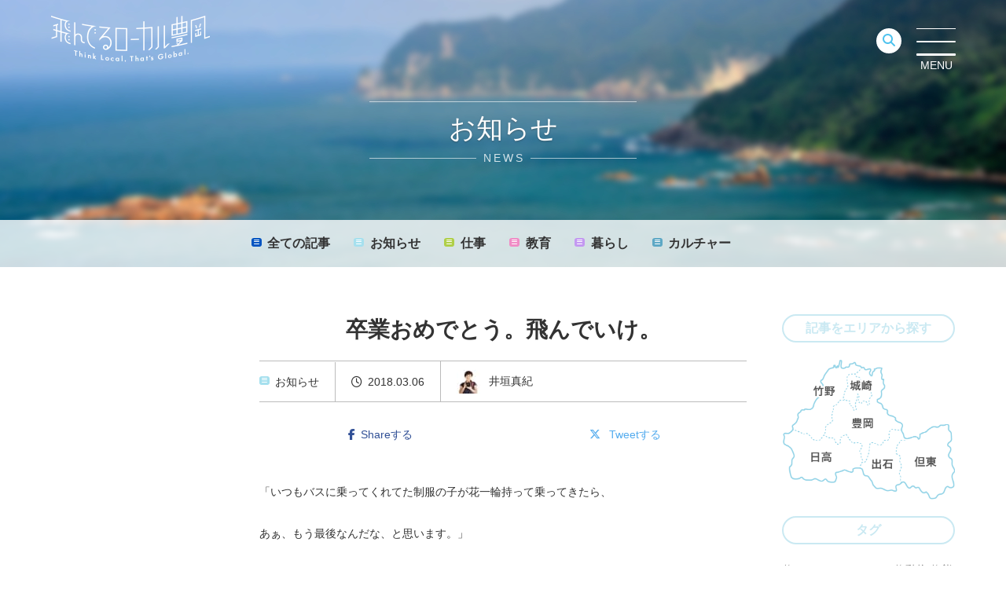

--- FILE ---
content_type: text/html; charset=UTF-8
request_url: https://tonderu-local.com/news/5430.html
body_size: 99155
content:
<!DOCTYPE html>
<html lang="ja">
<head>
<meta charset="UTF-8">
<meta http-equiv="X-UA-Compatible" content="IE=edge">
<meta name="format-detection" content="telephone=no">
<meta name="viewport" content="width=device-width,initial-scale=1.0,user-scalable=yes">
<link rel="shortcut icon" type="image/vnd.microsoft.icon" sizes="16x16 32x32" href="https://tonderu-local.com/wp-content/themes/tonderu/images/favicon.ico">
<link rel="apple-touch-icon" sizes="180x180" href="https://tonderu-local.com/wp-content/themes/tonderu/images/apple-touch-icon.png">
<meta name='robots' content='index, follow, max-image-preview:large, max-snippet:-1, max-video-preview:-1' />

	<!-- This site is optimized with the Yoast SEO plugin v19.11 - https://yoast.com/wordpress/plugins/seo/ -->
	<title>卒業おめでとう。飛んでいけ。 | 兵庫県豊岡市移住定住ポータルサイト・飛んでるローカル豊岡</title>
	<link rel="canonical" href="https://tonderu-local.com/news/5430.html" />
	<meta property="og:locale" content="ja_JP" />
	<meta property="og:type" content="article" />
	<meta property="og:title" content="卒業おめでとう。飛んでいけ。 | 兵庫県豊岡市移住定住ポータルサイト・飛んでるローカル豊岡" />
	<meta property="og:url" content="https://tonderu-local.com/news/5430.html" />
	<meta property="og:site_name" content="兵庫県豊岡市移住定住ポータルサイト・飛んでるローカル豊岡" />
	<meta property="article:publisher" content="https://www.facebook.com/tonderu.local" />
	<meta property="article:published_time" content="2018-03-06T04:08:05+00:00" />
	<meta property="article:modified_time" content="2020-09-03T08:45:55+00:00" />
	<meta property="og:image" content="https://tonderu-local.com/wp-content/uploads/2018/03/PD-0001-16.jpg" />
	<meta property="og:image:width" content="1400" />
	<meta property="og:image:height" content="933" />
	<meta property="og:image:type" content="image/jpeg" />
	<meta name="author" content="井垣真紀" />
	<meta name="twitter:card" content="summary_large_image" />
	<meta name="twitter:creator" content="@tonderu_local" />
	<meta name="twitter:site" content="@tonderu_local" />
	<meta name="twitter:label1" content="執筆者" />
	<meta name="twitter:data1" content="井垣真紀" />
	<script type="application/ld+json" class="yoast-schema-graph">{"@context":"https://schema.org","@graph":[{"@type":"WebPage","@id":"https://tonderu-local.com/news/5430.html","url":"https://tonderu-local.com/news/5430.html","name":"卒業おめでとう。飛んでいけ。 | 兵庫県豊岡市移住定住ポータルサイト・飛んでるローカル豊岡","isPartOf":{"@id":"https://tonderu-local.com/#website"},"primaryImageOfPage":{"@id":"https://tonderu-local.com/news/5430.html#primaryimage"},"image":{"@id":"https://tonderu-local.com/news/5430.html#primaryimage"},"thumbnailUrl":"https://tonderu-local.com/wp-content/uploads/2018/03/PD-0001-16.jpg","datePublished":"2018-03-06T04:08:05+00:00","dateModified":"2020-09-03T08:45:55+00:00","author":{"@id":"https://tonderu-local.com/#/schema/person/2d07097a458c791b883b8a4723a9e3dc"},"breadcrumb":{"@id":"https://tonderu-local.com/news/5430.html#breadcrumb"},"inLanguage":"ja","potentialAction":[{"@type":"ReadAction","target":["https://tonderu-local.com/news/5430.html"]}]},{"@type":"ImageObject","inLanguage":"ja","@id":"https://tonderu-local.com/news/5430.html#primaryimage","url":"https://tonderu-local.com/wp-content/uploads/2018/03/PD-0001-16.jpg","contentUrl":"https://tonderu-local.com/wp-content/uploads/2018/03/PD-0001-16.jpg","width":1400,"height":933},{"@type":"BreadcrumbList","@id":"https://tonderu-local.com/news/5430.html#breadcrumb","itemListElement":[{"@type":"ListItem","position":1,"name":"ホーム","item":"https://tonderu-local.com/"},{"@type":"ListItem","position":2,"name":"お知らせ","item":"https://tonderu-local.com/category/news"},{"@type":"ListItem","position":3,"name":"卒業おめでとう。飛んでいけ。"}]},{"@type":"WebSite","@id":"https://tonderu-local.com/#website","url":"https://tonderu-local.com/","name":"兵庫県豊岡市移住定住ポータルサイト・飛んでるローカル豊岡","description":"先輩移住者が中心の市民ライター達が発信","potentialAction":[{"@type":"SearchAction","target":{"@type":"EntryPoint","urlTemplate":"https://tonderu-local.com/?s={search_term_string}"},"query-input":"required name=search_term_string"}],"inLanguage":"ja"},{"@type":"Person","@id":"https://tonderu-local.com/#/schema/person/2d07097a458c791b883b8a4723a9e3dc","name":"井垣真紀","image":{"@type":"ImageObject","inLanguage":"ja","@id":"https://tonderu-local.com/#/schema/person/image/","url":"https://secure.gravatar.com/avatar/ed688b52d4fbde68522d1c0d5b247b43?s=96&d=mm&r=g","contentUrl":"https://secure.gravatar.com/avatar/ed688b52d4fbde68522d1c0d5b247b43?s=96&d=mm&r=g","caption":"井垣真紀"},"description":"関西を中心にフリーアナウンサーとして活動したのち、2006年、城崎温泉にある写真スタジオに嫁ぎ、移住。 現在は、三姉妹の母でフォトグラファー。 マタニティフォト、ベビーフォト、ブライダル撮影、また、舞台撮影や取材撮影なども。 たまーに、アナウンサーの仕事も。 週に二回はスタジオ併設のカフェも営業しています。 温泉があって、食べ物が美味しい。山があって海もある。雪も降るし蛍も出る。 豊岡のまちは住めば住むほど好きになります。ここでの暮らしぶりをお伝えできれば。 イガキフォトスタジオ　☎︎0796-32-4151","sameAs":["http://www.igakiphoto.jp/"],"url":"https://tonderu-local.com/author/igaki-m"}]}</script>
	<!-- / Yoast SEO plugin. -->


<link rel='dns-prefetch' href='//ajaxzip3.github.io' />
<link rel='dns-prefetch' href='//cdnjs.cloudflare.com' />
<link rel='dns-prefetch' href='//fonts.googleapis.com' />
<link rel='dns-prefetch' href='//s.w.org' />
<link rel='stylesheet' id='wp-block-library-css'  href='https://tonderu-local.com/wp-includes/css/dist/block-library/style.min.css' type='text/css' media='all' />
<style id='global-styles-inline-css' type='text/css'>
body{--wp--preset--color--black: #000000;--wp--preset--color--cyan-bluish-gray: #abb8c3;--wp--preset--color--white: #ffffff;--wp--preset--color--pale-pink: #f78da7;--wp--preset--color--vivid-red: #cf2e2e;--wp--preset--color--luminous-vivid-orange: #ff6900;--wp--preset--color--luminous-vivid-amber: #fcb900;--wp--preset--color--light-green-cyan: #7bdcb5;--wp--preset--color--vivid-green-cyan: #00d084;--wp--preset--color--pale-cyan-blue: #8ed1fc;--wp--preset--color--vivid-cyan-blue: #0693e3;--wp--preset--color--vivid-purple: #9b51e0;--wp--preset--gradient--vivid-cyan-blue-to-vivid-purple: linear-gradient(135deg,rgba(6,147,227,1) 0%,rgb(155,81,224) 100%);--wp--preset--gradient--light-green-cyan-to-vivid-green-cyan: linear-gradient(135deg,rgb(122,220,180) 0%,rgb(0,208,130) 100%);--wp--preset--gradient--luminous-vivid-amber-to-luminous-vivid-orange: linear-gradient(135deg,rgba(252,185,0,1) 0%,rgba(255,105,0,1) 100%);--wp--preset--gradient--luminous-vivid-orange-to-vivid-red: linear-gradient(135deg,rgba(255,105,0,1) 0%,rgb(207,46,46) 100%);--wp--preset--gradient--very-light-gray-to-cyan-bluish-gray: linear-gradient(135deg,rgb(238,238,238) 0%,rgb(169,184,195) 100%);--wp--preset--gradient--cool-to-warm-spectrum: linear-gradient(135deg,rgb(74,234,220) 0%,rgb(151,120,209) 20%,rgb(207,42,186) 40%,rgb(238,44,130) 60%,rgb(251,105,98) 80%,rgb(254,248,76) 100%);--wp--preset--gradient--blush-light-purple: linear-gradient(135deg,rgb(255,206,236) 0%,rgb(152,150,240) 100%);--wp--preset--gradient--blush-bordeaux: linear-gradient(135deg,rgb(254,205,165) 0%,rgb(254,45,45) 50%,rgb(107,0,62) 100%);--wp--preset--gradient--luminous-dusk: linear-gradient(135deg,rgb(255,203,112) 0%,rgb(199,81,192) 50%,rgb(65,88,208) 100%);--wp--preset--gradient--pale-ocean: linear-gradient(135deg,rgb(255,245,203) 0%,rgb(182,227,212) 50%,rgb(51,167,181) 100%);--wp--preset--gradient--electric-grass: linear-gradient(135deg,rgb(202,248,128) 0%,rgb(113,206,126) 100%);--wp--preset--gradient--midnight: linear-gradient(135deg,rgb(2,3,129) 0%,rgb(40,116,252) 100%);--wp--preset--duotone--dark-grayscale: url('#wp-duotone-dark-grayscale');--wp--preset--duotone--grayscale: url('#wp-duotone-grayscale');--wp--preset--duotone--purple-yellow: url('#wp-duotone-purple-yellow');--wp--preset--duotone--blue-red: url('#wp-duotone-blue-red');--wp--preset--duotone--midnight: url('#wp-duotone-midnight');--wp--preset--duotone--magenta-yellow: url('#wp-duotone-magenta-yellow');--wp--preset--duotone--purple-green: url('#wp-duotone-purple-green');--wp--preset--duotone--blue-orange: url('#wp-duotone-blue-orange');--wp--preset--font-size--small: 13px;--wp--preset--font-size--medium: 20px;--wp--preset--font-size--large: 36px;--wp--preset--font-size--x-large: 42px;}.has-black-color{color: var(--wp--preset--color--black) !important;}.has-cyan-bluish-gray-color{color: var(--wp--preset--color--cyan-bluish-gray) !important;}.has-white-color{color: var(--wp--preset--color--white) !important;}.has-pale-pink-color{color: var(--wp--preset--color--pale-pink) !important;}.has-vivid-red-color{color: var(--wp--preset--color--vivid-red) !important;}.has-luminous-vivid-orange-color{color: var(--wp--preset--color--luminous-vivid-orange) !important;}.has-luminous-vivid-amber-color{color: var(--wp--preset--color--luminous-vivid-amber) !important;}.has-light-green-cyan-color{color: var(--wp--preset--color--light-green-cyan) !important;}.has-vivid-green-cyan-color{color: var(--wp--preset--color--vivid-green-cyan) !important;}.has-pale-cyan-blue-color{color: var(--wp--preset--color--pale-cyan-blue) !important;}.has-vivid-cyan-blue-color{color: var(--wp--preset--color--vivid-cyan-blue) !important;}.has-vivid-purple-color{color: var(--wp--preset--color--vivid-purple) !important;}.has-black-background-color{background-color: var(--wp--preset--color--black) !important;}.has-cyan-bluish-gray-background-color{background-color: var(--wp--preset--color--cyan-bluish-gray) !important;}.has-white-background-color{background-color: var(--wp--preset--color--white) !important;}.has-pale-pink-background-color{background-color: var(--wp--preset--color--pale-pink) !important;}.has-vivid-red-background-color{background-color: var(--wp--preset--color--vivid-red) !important;}.has-luminous-vivid-orange-background-color{background-color: var(--wp--preset--color--luminous-vivid-orange) !important;}.has-luminous-vivid-amber-background-color{background-color: var(--wp--preset--color--luminous-vivid-amber) !important;}.has-light-green-cyan-background-color{background-color: var(--wp--preset--color--light-green-cyan) !important;}.has-vivid-green-cyan-background-color{background-color: var(--wp--preset--color--vivid-green-cyan) !important;}.has-pale-cyan-blue-background-color{background-color: var(--wp--preset--color--pale-cyan-blue) !important;}.has-vivid-cyan-blue-background-color{background-color: var(--wp--preset--color--vivid-cyan-blue) !important;}.has-vivid-purple-background-color{background-color: var(--wp--preset--color--vivid-purple) !important;}.has-black-border-color{border-color: var(--wp--preset--color--black) !important;}.has-cyan-bluish-gray-border-color{border-color: var(--wp--preset--color--cyan-bluish-gray) !important;}.has-white-border-color{border-color: var(--wp--preset--color--white) !important;}.has-pale-pink-border-color{border-color: var(--wp--preset--color--pale-pink) !important;}.has-vivid-red-border-color{border-color: var(--wp--preset--color--vivid-red) !important;}.has-luminous-vivid-orange-border-color{border-color: var(--wp--preset--color--luminous-vivid-orange) !important;}.has-luminous-vivid-amber-border-color{border-color: var(--wp--preset--color--luminous-vivid-amber) !important;}.has-light-green-cyan-border-color{border-color: var(--wp--preset--color--light-green-cyan) !important;}.has-vivid-green-cyan-border-color{border-color: var(--wp--preset--color--vivid-green-cyan) !important;}.has-pale-cyan-blue-border-color{border-color: var(--wp--preset--color--pale-cyan-blue) !important;}.has-vivid-cyan-blue-border-color{border-color: var(--wp--preset--color--vivid-cyan-blue) !important;}.has-vivid-purple-border-color{border-color: var(--wp--preset--color--vivid-purple) !important;}.has-vivid-cyan-blue-to-vivid-purple-gradient-background{background: var(--wp--preset--gradient--vivid-cyan-blue-to-vivid-purple) !important;}.has-light-green-cyan-to-vivid-green-cyan-gradient-background{background: var(--wp--preset--gradient--light-green-cyan-to-vivid-green-cyan) !important;}.has-luminous-vivid-amber-to-luminous-vivid-orange-gradient-background{background: var(--wp--preset--gradient--luminous-vivid-amber-to-luminous-vivid-orange) !important;}.has-luminous-vivid-orange-to-vivid-red-gradient-background{background: var(--wp--preset--gradient--luminous-vivid-orange-to-vivid-red) !important;}.has-very-light-gray-to-cyan-bluish-gray-gradient-background{background: var(--wp--preset--gradient--very-light-gray-to-cyan-bluish-gray) !important;}.has-cool-to-warm-spectrum-gradient-background{background: var(--wp--preset--gradient--cool-to-warm-spectrum) !important;}.has-blush-light-purple-gradient-background{background: var(--wp--preset--gradient--blush-light-purple) !important;}.has-blush-bordeaux-gradient-background{background: var(--wp--preset--gradient--blush-bordeaux) !important;}.has-luminous-dusk-gradient-background{background: var(--wp--preset--gradient--luminous-dusk) !important;}.has-pale-ocean-gradient-background{background: var(--wp--preset--gradient--pale-ocean) !important;}.has-electric-grass-gradient-background{background: var(--wp--preset--gradient--electric-grass) !important;}.has-midnight-gradient-background{background: var(--wp--preset--gradient--midnight) !important;}.has-small-font-size{font-size: var(--wp--preset--font-size--small) !important;}.has-medium-font-size{font-size: var(--wp--preset--font-size--medium) !important;}.has-large-font-size{font-size: var(--wp--preset--font-size--large) !important;}.has-x-large-font-size{font-size: var(--wp--preset--font-size--x-large) !important;}
</style>
<link rel='stylesheet' id='avatar-manager-css'  href='https://tonderu-local.com/wp-content/plugins/avatar-manager/assets/css/avatar-manager.min.css' type='text/css' media='all' />
<link rel='stylesheet' id='tonderu-style-css'  href='https://tonderu-local.com/wp-content/themes/tonderu/style.css' type='text/css' media='all' />
<link rel='stylesheet' id='font-awesome-css'  href='https://cdnjs.cloudflare.com/ajax/libs/font-awesome/6.5.2/css/all.min.css' type='text/css' media='all' />
<link rel='stylesheet' id='google-fonts-css'  href='//fonts.googleapis.com/css?family=Crimson+Text:400,600' type='text/css' media='all' />
<link rel="https://api.w.org/" href="https://tonderu-local.com/wp-json/" /><link rel="alternate" type="application/json" href="https://tonderu-local.com/wp-json/wp/v2/posts/5430" /><link rel='shortlink' href='https://tonderu-local.com/?p=5430' />
<link rel="alternate" type="application/json+oembed" href="https://tonderu-local.com/wp-json/oembed/1.0/embed?url=https%3A%2F%2Ftonderu-local.com%2Fnews%2F5430.html" />
<link rel="alternate" type="text/xml+oembed" href="https://tonderu-local.com/wp-json/oembed/1.0/embed?url=https%3A%2F%2Ftonderu-local.com%2Fnews%2F5430.html&#038;format=xml" />
<script type="application/ld+json">{
              "@context" : "http://schema.org",
              "@type" : "Article",
              "name" : "卒業おめでとう。飛んでいけ。",
              "author" : {
                   "@type" : "Person",
                   "name" : "井垣真紀"
                   },
              "datePublished" : "2018-3-6",
              "image" : "https://tonderu-local.com/wp-content/uploads/2018/03/PD-0001-16.jpg",
              "articleSection" : "お知らせ",
              "url" : "https://tonderu-local.com/news/5430.html",
              "publisher" : {
                   "@type" : "Organization",
                   "name" : "兵庫県豊岡市移住定住ポータルサイト・飛んでるローカル豊岡"
                   }
              }</script><style type="text/css">.recentcomments a{display:inline !important;padding:0 !important;margin:0 !important;}</style>
<!-- <script src="https://ajax.googleapis.com/ajax/libs/jquery/3.6.1/jquery.min.js"></script> -->
<!-- <script src="https://ajax.googleapis.com/ajax/libs/jquery/3.7.1/jquery.min.js"></script> -->
<script src="https://ajax.googleapis.com/ajax/libs/jquery/3.5.1/jquery.min.js"></script>

<!--[if lt IE 9]>
<script src="https://tonderu-local.com/wp-content/themes/tonderu/js/html5shiv.js"></script>
<![endif]-->

<!--[if (gte IE 6)&(lte IE 8)]>
<script src="https://tonderu-local.com/wp-content/themes/tonderu/js/selectivizr.min.js"></script>
<script src="https://tonderu-local.com/wp-content/themes/tonderu/js/respond.min.js"></script>
<![endif]-->

<link rel='stylesheet' id='tonderu-style-css'  href='https://tonderu-local.com/wp-content/themes/tonderu/style_new.css' type='text/css' media='all' />

<script>
	(function(i,s,o,g,r,a,m){i['GoogleAnalyticsObject']=r;i[r]=i[r]||function(){
		(i[r].q=i[r].q||[]).push(arguments)},i[r].l=1*new Date();a=s.createElement(o),
		m=s.getElementsByTagName(o)[0];a.async=1;a.src=g;m.parentNode.insertBefore(a,m)
							})(window,document,'script','https://www.google-analytics.com/analytics.js','ga');
	ga('create', 'UA-76544643-2', 'auto');
	ga('send', 'pageview');
</script>

<!-- GA4 tag (gtag.js) -->
<script async src="https://www.googletagmanager.com/gtag/js?id=G-G07B3H16LC"></script>
<script>
  window.dataLayer = window.dataLayer || [];
  function gtag(){dataLayer.push(arguments);}
  gtag('js', new Date());
  gtag('config', 'G-G07B3H16LC');
</script>

<!-- Facebook Pixel Code -->
<script>
!function(f,b,e,v,n,t,s){if(f.fbq)return;n=f.fbq=function(){n.callMethod?
n.callMethod.apply(n,arguments):n.queue.push(arguments)};if(!f._fbq)f._fbq=n;
n.push=n;n.loaded=!0;n.version='2.0';n.queue=[];t=b.createElement(e);t.async=!0;
t.src=v;s=b.getElementsByTagName(e)[0];s.parentNode.insertBefore(t,s)}(window,
document,'script','https://connect.facebook.net/en_US/fbevents.js');
fbq('init', '1747080595618604'); // Insert your pixel ID here.
fbq('track', 'PageView');
</script>
<noscript><img height="1" width="1" style="display:none"
src="https://www.facebook.com/tr?id=1747080595618604&ev=PageView&noscript=1"
/></noscript>
<!-- DO NOT MODIFY -->
<!-- End Facebook Pixel Code -->
<!-- User Heat Tag -->
<script type="text/javascript">
(function(add, cla){window['UserHeatTag']=cla;window[cla]=window[cla]||function(){(window[cla].q=window[cla].q||[]).push(arguments)},window[cla].l=1*new Date();var ul=document.createElement('script');var tag = document.getElementsByTagName('script')[0];ul.async=1;ul.src=add;tag.parentNode.insertBefore(ul,tag);})('//uh.nakanohito.jp/uhj2/uh.js', '_uhtracker');_uhtracker({id:'uhLgHmzANO'});
</script>
<!-- End User Heat Tag -->
</head>
<style>
  .mv-txt{
    position: relative;
    filter:
    /*drop-shadow(0 0 5px white)
    drop-shadow(0 0 10px white)
    drop-shadow(0 0 15px white)
    drop-shadow(0 0 20px white);*/
    top: -100px;
  }

  @media screen and (min-width: 768px) {
    .mv-txt{
    top: -200px;

    img{
      width: 650px;
    }

  }

}
</style>

<body data-rsssl=1 class="post-template-default single single-post postid-5430 single-format-standard">


<header class="l-header header" id="js-header">
	<div class="row header__inner">
		<p class="header__logo"><a href="https://tonderu-local.com/"><img src="https://tonderu-local.com/wp-content/themes/tonderu/images/logo-header.png" width="202" height="59" alt="飛んでるローカル豊岡" class="retina"></a></p>
		<p class="header__text">先輩移住者が中心の市民ライター達が発信する、<br>兵庫県豊岡市移住ポータル</p>

				<h1 class="page-title">
						<span class="page-title__main">お知らせ</span>
			<span class="page-title__sub">NEWS</span>
		</h1>
		
	</div>

</header><!-- /.l-header -->

<div id="search-wrap">
	<div class="nav--search">
		<form action="//tonderu-local.com/result" id="cse-search-box">
			<!-- <input type="hidden" name="ie" value="UTF-8"> -->
			<input type="text" name="q" size="29" />
			<input type="submit" name="sa" value="検索">
		</form>

		<a href="" class="icon--search"><i class="fa fa-search"></i></a>
	</div>
</div>
<div id="hamburger-menu-wrap"><a data-target="js-modal" class="modal-open">
	<div id="hamburger">
		<span class="inner_line" id="line1"></span>
		<span class="inner_line" id="line2"></span>
		<span class="inner_line" id="line3"></span>
    </div>
	<div class="hamburger-menu-txt">MENU</div>
</a></div>

	<nav class="global-nav nav-horizontal" id="js-nav">
	<div class="row global-nav__inner mask">
		<div class="menu-header_nav-container"><ul id="menu-header_nav" class="global-nav__main"><li id="menu-item-17338" class="cat-item-all menu-item menu-item-type-custom menu-item-object-custom menu-item-17338"><a href="/articles">全て<span class="sp-none">の記事</span></a></li>
<li id="menu-item-17332" class="cat-item cat-item-news menu-item menu-item-type-taxonomy menu-item-object-category current-post-ancestor current-menu-parent current-post-parent menu-item-17332"><a href="https://tonderu-local.com/category/news">お知らせ</a></li>
<li id="menu-item-17333" class="cat-item cat-item-job menu-item menu-item-type-taxonomy menu-item-object-category menu-item-17333"><a href="https://tonderu-local.com/category/job">仕事</a></li>
<li id="menu-item-17334" class="cat-item cat-item-education menu-item menu-item-type-taxonomy menu-item-object-category menu-item-17334"><a href="https://tonderu-local.com/category/education">教育</a></li>
<li id="menu-item-17335" class="cat-item cat-item-life menu-item menu-item-type-taxonomy menu-item-object-category menu-item-17335"><a href="https://tonderu-local.com/category/life">暮らし</a></li>
<li id="menu-item-17336" class="cat-item cat-item-mir menu-item menu-item-type-taxonomy menu-item-object-category menu-item-17336"><a href="https://tonderu-local.com/category/culture">カルチャー</a></li>
</ul></div>	</div>
</nav>
	<div class="l-container">

<main class="l-content">
	<div class="l-main">
				<article class="post">
			<header class="post__header">
				<h1 class="post__title">卒業おめでとう。飛んでいけ。</h1>
				<div class="post__info">
										<span class="post__cat icon-cat icon--news">お知らせ</span>
					<span class="post__date"><time datetime="2018-03-06">2018.03.06</time></span>
					<span class="post__author">
						<a href="https://tonderu-local.com/author/igaki-m">
							<img alt="" class="avatar avatar-30 photo avatar-default" height="30" src="https://tonderu-local.com/wp-content/uploads/2016/09/igaki-1-30x30.jpg" width="30">							井垣真紀						</a>
					</span>
				</div>
				<div class="post__share">
					<ul>
						<ul>
	<li class="facebook">
		<a href="http://www.facebook.com/sharer.php?src=bm&amp;u=https%3A%2F%2Ftonderu-local.com%2Fnews%2F5430.html&amp;t=%E5%8D%92%E6%A5%AD%E3%81%8A%E3%82%81%E3%81%A7%E3%81%A8%E3%81%86%E3%80%82%E9%A3%9B%E3%82%93%E3%81%A7%E3%81%84%E3%81%91%E3%80%82+%7C+%E9%A3%9B%E3%82%93%E3%81%A7%E3%82%8B%E3%83%AD%E3%83%BC%E3%82%AB%E3%83%AB%E8%B1%8A%E5%B2%A1" onclick="window.open(this.href, 'FBwindow', 'width=650, height=450, menubar=no, toolbar=no, scrollbars=yes'); return false;">Shareする
					</a>
	</li>
	<li class="twitter">
		<a href="http://twitter.com/share?text=%E5%8D%92%E6%A5%AD%E3%81%8A%E3%82%81%E3%81%A7%E3%81%A8%E3%81%86%E3%80%82%E9%A3%9B%E3%82%93%E3%81%A7%E3%81%84%E3%81%91%E3%80%82+%7C+%E9%A3%9B%E3%82%93%E3%81%A7%E3%82%8B%E3%83%AD%E3%83%BC%E3%82%AB%E3%83%AB%E8%B1%8A%E5%B2%A1&amp;url=https%3A%2F%2Ftonderu-local.com%2Fnews%2F5430.html&amp;tw_p=tweetbutton" onclick="javascript:window.open(this.href, '', 'menubar=no,toolbar=no,resizable=yes,scrollbars=yes,height=400,width=600');return false;">
			Tweetする
					</a>
	</li>
</ul>

					</ul>
				</div>
			</header>
			<div class="post__content">
				
				
				
				
								<p>「いつもバスに乗ってくれてた制服の子が花一輪持って乗ってきたら、</p>
<p>あぁ、もう最後なんだな、と思います。」</p>
<p>&nbsp;</p>
<p>高校生が通学で毎日使うバス。</p>
<p>但東町から出石町までの路線バスの運転手を務める堀江さんの言葉にグッと来ました。</p>
<p>&nbsp;</p>
<p>「特に言葉をかけるわけではないですよ。</p>
<p>おっちゃんが若い子に話しかけるのも、なんやしね。</p>
<p>でも、心の中では、『卒業おめでとう』って言ってます。」</p>
<p>そう話してくれた堀江さんの思いは、私にも届きました。</p>
<p>&nbsp;</p>
<p>&nbsp;</p>
				
				
				
								<img src="https://tonderu-local.com/wp-content/uploads/2018/01/PD-0017-1-620x414.jpg" width="620" height="414" alt="">
				
				
								<p>こんにちは。</p>
<p>城崎温泉の写真屋に大阪から結婚を機に移住してきて、12年。</p>
<p>市民ライターの井垣真紀です。</p>
<p>&nbsp;</p>
<p>&nbsp;</p>
<p>「18歳までしか子どもと一緒に暮らせないよ。」</p>
<p>と先輩ママに言われたことがあります。</p>
<p>衝撃でした。</p>
<p>私は実家から大学に通っていたし、</p>
<p>豊岡市に暮らす今は、自分の子どもはまだ小学生。</p>
<p>正直言って、ピンときませんでした。</p>
<p>&nbsp;</p>
<p>でも、豊岡で暮らす多くの若者は、</p>
<p>高校卒業と同時に、進学や就職で豊岡を離れます。</p>
<p>通える範囲に進学先が少ないこと、</p>
<p>そして、都会に憧れる気持ちもやっぱりあるのかなぁと思います。</p>
<p>&nbsp;</p>
<p>長女ももう11歳。</p>
<p>あと7年で出て行くんですよね。</p>
<p>そんな日がくるんですよね。たぶん。</p>
<p>&nbsp;</p>
<p>&nbsp;</p>
<p>今日は、豊岡市の「わかもの巣立ち応援プロジェクト」のお話です。</p>
<p>このプロジェクトは、去年始まりました。</p>
				
				
								<h2>わかもの巣立ち応援プロジェクト2018</h2>
				
								<img src="https://tonderu-local.com/wp-content/uploads/2018/01/27605970_1993718207536787_1094192926_o-620x383.jpg" width="620" height="383" alt="">
				
				
								<p>去年の春、高校の卒業式に合わせて町のあちこちに貼られたメッセージポスター。</p>
<p>ポスターのモデルはみんな、豊岡の人です。</p>
<p>漁師さんや映画館の人、お店の人などが、</p>
<p>豊岡を巣立っていく若者にメッセージを送りました。</p>
<p>「町のみんなが君たちを応援してるよ！」</p>
<p>「いつかは戻ってきたい、そう思ってもらえる町づくりをするよ！」</p>
<p>そんな思いを伝えたくて豊岡市が企画した「わかもの巣立ち応援プロジェクト」です。</p>
<p>&nbsp;</p>
<p>&nbsp;</p>
<p>そして、今年も。</p>
<p>高校の卒業式に合わせていろんなメッセージポスターが貼り出されました。</p>
				
				
				
								<img src="https://tonderu-local.com/wp-content/uploads/2018/03/28642853_2007531242822150_2076350521_o-620x412.jpg" width="620" height="412" alt="">
				
				
								<p>ポスターに登場する人たちがどんな人たちかお会いしたくて、</p>
<p>ポスター撮影に同行させてもらいました。</p>
<p>&nbsp;</p>
<p>&nbsp;</p>
				
				
				
								<img src="https://tonderu-local.com/wp-content/uploads/2018/01/PD-0058-620x414.jpg" width="620" height="414" alt="">
				
				
								<p>&nbsp;</p>
<p>それでは、</p>
<p>今年新たに作られたポスター全11枚を撮影エピソードを交えて紹介していきます！</p>
				
				
								<h2>①全但バス</h2>
				
								<img src="https://tonderu-local.com/wp-content/uploads/2018/01/PD-0020-620x414.jpg" width="620" height="414" alt="">
				
				
								<p>冒頭の、全但バスの運転手の堀江さんも、</p>
<p>ポスターに登場してくださったモデルのひとりです。</p>
<p>全但バスは、兵庫県北部の但馬地域を走るバスです。</p>
<p>豊岡市の路線バスは、全て全但バス。なくてはならない市民の足です。</p>
<p>&nbsp;</p>
				
				
				
								<img src="https://tonderu-local.com/wp-content/uploads/2018/02/02zentan-620x874.jpg" width="620" height="874" alt="">
				
				
								<p>卒業して豊岡を出て行く子どもたちに何かメッセージを送るとしたら？</p>
<p>と言う質問に、</p>
<p>「何か言えるような立場じゃないし&hellip;。</p>
<p>でも、『３年間ご乗車ありがとうございました！』&hellip;ですかね。」</p>
<p>「卒業した子が運転する車とすれ違ったりすると、あぁ、免許取ったんやな。と思ったりしてね。」</p>
<p>&nbsp;</p>
<p>堀江さん自身も高校を卒業後、京都の学校へ。</p>
<p>そのあと京都のホテルでコックさんをされていたそうです。</p>
<p>「消極的だった自分が、都会に出て変われた気がします。</p>
<p>だから、自分の子どもにもやっぱり一度は外に出て欲しい。」</p>
<p>&nbsp;</p>
<p>堀江さんは結婚を機にUターン。</p>
<p>撮影前日は堀江さんのお父様のお誕生日だったそうで、</p>
<p>「チョコレートケーキを作りました。家族の誕生日は、絶対に私がケーキを作るんです。」</p>
<p>そう話してくださった堀江さんの笑顔はとても幸せそうでした。</p>
<p>&nbsp;</p>
<p><a href="http://www.zentanbus.co.jp" target="_blank" rel="noopener">全但バス</a></p>
				
				
								<h2>②そば庄</h2>
				
								<img src="https://tonderu-local.com/wp-content/uploads/2018/02/03soba-620x874.jpg" width="620" height="874" alt="">
				
				
								<p>一郎さんは「そば庄」の三代目。</p>
<p>小学生の頃からずっと野球一筋。キャッチャーです！</p>
<p>大学まで野球をさせてもらったから、</p>
<p>あとは蕎麦屋を継ぐために西宮で3年修行をしてからUターン。</p>
<p>&nbsp;</p>
<p>家業を継ぐのなんかいやだ！って思わなかったんですか？</p>
<p>って意地悪な質問をしたら、</p>
<p>「それが、思ったことないんです。</p>
<p>生まれた時から蕎麦屋だったし、継ぐことは当たり前だと思っていたから。」</p>
<p>と、一郎さん。</p>
<p>&nbsp;</p>
<p>ついてきた「こんな幸せ」には、</p>
<p>ポスターに一緒に写ってくれた可愛い奥さんだけじゃなく、</p>
<p>おふたりの間に生まれた4才と7才のお子さんも含まれています。</p>
<p>この日はお姉さんが遊びに連れ出してくれたそうで、不在で残念でした。</p>
				
				
				
								<img src="https://tonderu-local.com/wp-content/uploads/2018/01/PD-0026-620x414.jpg" width="620" height="414" alt="">
				
				
								<p>一郎さんは、毎日お蕎麦を食べるそうです。</p>
<p>日々、新しい料理ができないか考えているんですって。</p>
<p>季節によって、そば湯に柚子を忍ばせたり、いろんな挑戦をされています。</p>
<p>でも、一番好きな食べ物は？と聞くと、</p>
<p>「カレー！！」</p>
<p>と、一郎さんではなく、</p>
<p>後ろにいたお母さんとお嫁さんが口を揃えて教えてくれました。</p>
<p>ご家族の仲の良さが、お店の居心地の良さですね。</p>
<p>&nbsp;</p>
<p><a href="http://sobasho.com" target="_blank" rel="noopener">そば庄</a></p>
<p>&nbsp;</p>
<p>&nbsp;</p>
<p>さて次は。</p>
<p>こんな山道を上がってどこに行くんでしょ？</p>
				
				
				
								<img src="https://tonderu-local.com/wp-content/uploads/2018/01/PD-0027-620x414.jpg" width="620" height="414" alt="">
				
				
								<p>場所は竹野町の山。</p>
<p>新しい形で林業を営まれる皆さんの撮影です。</p>
<p>&nbsp;</p>
				
				
								<h2>③NEXT GREEN 但馬</h2>
				
								<img src="https://tonderu-local.com/wp-content/uploads/2018/02/04next-620x874.jpg" width="620" height="874" alt="">
				
				
								<p>&nbsp;</p>
<p>「一度は故郷を離れた方がいいと思うけど、出て行くまでに、豊岡の好きな景色を見つけておいて欲しいなぁ。」（名城さん）</p>
<p>&nbsp;</p>
<p>林業に女性が！</p>
<p>それだけでもびっくりしたのに、</p>
<p>名城さんはなんと、3人のお子さんのお母さんでもあります。</p>
<p>「子どもも３人産んだし、自分の好きなことをさせてもらっていいかな、と思ったんです。」</p>
<p>とは言え、まだまだ子育て真っ最中。</p>
<p>この日も早朝からお弁当を作って出てきたそうです。</p>
<p>旦那さんの手伝いでなく、自分のやりたい仕事。</p>
<p>それが山の仕事。かっこいいです！</p>
<p>&nbsp;</p>
<p>名城さんも高校を出て神戸へ。</p>
<p>都会にいるときには、山がとても恋しくなったそうです。</p>
<p>「山の形がね、違うんです。但馬の山はまるっこくて可愛いんです。」</p>
<p>「季節の匂いを感じながら生きていきたい。」</p>
<p>という名城さんから聞く山の話はとっても魅力的です。</p>
<p>山仕事で拾ってきたものを子どもの工作の材料にしたり、家族で山に入ることもあるそうです。</p>
<p>山のこと、もっといろいろ教えて欲しいです！</p>
<p>&nbsp;</p>
<p>&nbsp;</p>
<p><a href="http://nextgreen.roukyou.gr.jp" target="_blank" rel="noopener">NEXT GREEN 但馬</a></p>
<p>&nbsp;</p>
<p>&nbsp;</p>
				
				
								<h2>④平尾商店</h2>
				
								<img src="https://tonderu-local.com/wp-content/uploads/2018/02/01hirao-620x874.jpg" width="620" height="874" alt="">
				
				
								<p>日高西中学校の前にある駄菓子屋さん。</p>
<p>残念ながらこちらの撮影には同行できませんでした。</p>
<p>&nbsp;</p>
<p>日高西中学校の卒業生で市民ライターの<a href="https://tonderu-local.com/author/iida" target="_blank" rel="noopener">飯田勇太郎</a>くんに思い出を聞きました。</p>
<p>&nbsp;</p>
<p>&nbsp;</p>
<p>バス通学をしていた勇太郎くんは、</p>
<p>部活が終わってバスが来るまでの間、いつもこのお店にいたそうです。</p>
<p>夏はアイスクリーム、冬は肉まん、あんまんがあって、</p>
<p>少ないおこづかいでたまに買っていたけど、</p>
<p>何も買わなくてもいさせてくれたそうです。</p>
<p>中学生時代の大切な居場所だったんですね。</p>
<p>それから18年。</p>
<p>このポスターのおっちゃんとおばちゃんは、当時の雰囲気そのまま！</p>
<p>と話してくれました。</p>
<p>おばちゃんはこんな笑顔で迎えてくれて、</p>
<p>おっちゃんはこんな感じで。</p>
<p>おっちゃんしかいない時は、ちょっと緊張してお店に入ったって。</p>
<p>&nbsp;</p>
<p>このポスターに出てくれた人は、町のみんなの代表。</p>
<p>育ってきたこの町で関わってきた人みんなが、</p>
<p>それぞれの思いで巣立つ若者の応援をしているんですね。</p>
<p>&nbsp;</p>
<p>&nbsp;</p>
				
				
								<h2>豊岡市内の高校の先生と生徒もモデルに</h2>
				
								<img src="https://tonderu-local.com/wp-content/uploads/2018/01/PD-0001-1-620x413.jpg" width="620" height="413" alt="">
				
				
								<p>そして、豊岡にある高校全部行きましたよー！</p>
<p>どの高校も初めて行ったので、ドキドキ。</p>
<p>&nbsp;</p>
				
				
								<h2>⑤近畿大学附属豊岡高等学校</h2>
				
								<img src="https://tonderu-local.com/wp-content/uploads/2018/02/10kindai-620x874.jpg" width="620" height="874" alt="">
				
				
								<p>「やりたいことをやるのが難しい時代だと思うんです。</p>
<p>でも、出来ない理由を挙げるのではなくて、出来る方法を考えてあげられる大人でいたい。</p>
<p>みんな、いろんな環境にいるけど、だから無理、って言うんじゃなくて。</p>
<p>環境を自分で変えられる人になって欲しいんです。」</p>
<p>そう熱く語る先生の言葉に深く頷きました。</p>
<p>&nbsp;</p>
<p>私も、子どもが「やりたい」と言ったことはできるだけやらせてあげたいです。</p>
<p>都会と離れていることや、親の収入が原因で無理なこともいっぱいあるんだろうけど、</p>
<p>だから無理、で終わるんじゃなくて、</p>
<p>やれる方法を一緒に考えてあげられる大人でいたいです、私も。</p>
<p>&nbsp;</p>
<p>&nbsp;</p>
				
				
								<h2>⑥大岡学園高等専修学校</h2>
				
								<img src="https://tonderu-local.com/wp-content/uploads/2018/02/05oooka-620x874.jpg" width="620" height="874" alt="">
				
				
								<p>&nbsp;</p>
<p>山口県から移住してきた先生の言葉です。</p>
<p>「豊岡は、雪は嫌だけど、海がきれいで食べ物がおいしいですよね！</p>
<p>豊岡を出て行った生徒のことは、やっぱりいろいろ心配です。」</p>
<p>&nbsp;</p>
<p>&nbsp;</p>
<p>学校終わりで急いで特急に乗って、</p>
<p>３時間かけてコンサートに行くほど好きなアイドルがいる。</p>
<p>という生徒さんの話に、</p>
<p>東京から来たライターさんが、</p>
<p>「仕事で会ったことがあるよ。」</p>
<p>と言うと、</p>
<p>「きゃー！やっばーい！」と大興奮。</p>
<p>モデルの依頼、受けてよかったね。</p>
<p>そう。一歩踏み出せば、世界は広がるんだよ。</p>
<p>&nbsp;</p>
				
				
								<h2>⑦豊岡総合高等学校</h2>
				
								<img src="https://tonderu-local.com/wp-content/uploads/2018/02/06sougou-620x874.jpg" width="620" height="874" alt="">
				
				
								<p>&nbsp;</p>
<p>「『高校時代が一番楽しかった！』なんて言って欲しくないんですよ。</p>
<p>そう言ってくれる気持ちは嬉しいですよ。でも、そんな生き方して欲しくない。</p>
<p>今が一番楽しい！って言って欲しいんです。」</p>
<p>&nbsp;</p>
<p>先生！</p>
<p>わかります！</p>
<p>私、今が一番楽しいです！</p>
<p>子どもにもそう思って欲しいから、</p>
<p>おばあちゃんになっても、そう言いたいと思っています。</p>
<p>&nbsp;</p>
<p>先生は、みんなが高校を出るまでのことだけ考えてるんじゃないんですね。</p>
<p>みんなのこれからずっと、を考えてくれてるんですね。</p>
<p>&nbsp;</p>
<p>&nbsp;</p>
<p>&nbsp;</p>
				
				
								<h2>⑧豊岡高等学校</h2>
				
								<img src="https://tonderu-local.com/wp-content/uploads/2018/02/07toyooka-620x874.jpg" width="620" height="874" alt="">
				
				
								<p>&nbsp;</p>
<p>「部活などで、先輩にはすごくお世話になりました！</p>
<p>頑張って来て欲しいです。そして、次は僕らの番だ！と思います。」</p>
<p>と話してくれた、しっかりした２年生。</p>
<p>今一番、興味あるものはなに？と聞くと、</p>
<p>「◯◯物理学です！」</p>
<p>〇〇は、忘れた（笑）。初めて聞いたので。</p>
<p>私には全くわからないけど、すごいなー！</p>
<p>好きなもの、興味があるものがあるって本当に素敵！</p>
<p>&nbsp;</p>
<p>私は、したいこと、興味のあることがなかなか見つからなくて、</p>
<p>それが苦しかったなぁ。</p>
<p>高校卒業までに見つけられなかったです。</p>
<p>&nbsp;</p>
				
				
								<h2>⑨出石高等学校</h2>
				
								<img src="https://tonderu-local.com/wp-content/uploads/2018/02/08izushi-620x874.jpg" width="620" height="874" alt="">
				
				
								<p>鳥取出身の数学の先生。</p>
<p>写真からも伝わる通り、とっても楽しい先生でした。</p>
<p>生徒との関係が、姉と弟みたいな。</p>
<p>「いつでも帰っておいでー！私がいるから！」って。</p>
<p>&nbsp;</p>
<p>そして、出石らしく蕎麦屋でアルバイトをしてるという生徒のおふたり。</p>
<p>「蕎麦、最高！特に、新蕎麦の手打ち蕎麦が最高！」</p>
<p>と新蕎麦の美味しさを熱弁してくれました。</p>
<p>テスト終わりで、ちょっと贅沢に友達とお蕎麦を食べに行ったりする。</p>
<p>って。</p>
<p>すごい！テストの打ち上げが出石そば！</p>
<p>渋い！</p>
<p>どこに行っても、お蕎麦の味を思い出すんだろうな。</p>
<p>&nbsp;</p>
<p>&nbsp;</p>
				
				
								<h2>⑩日高高校</h2>
				
								<img src="https://tonderu-local.com/wp-content/uploads/2018/02/PD-0074-620x414.jpg" width="620" height="414" alt="">
				
				
								<p>ここは、病院ではありません。</p>
<p>看護師の資格、介護福祉士の資格を取るための高校です。</p>
<p>教室に入らせてもらって、びっくり！</p>
<p>患者さんの役をしてくれる人形も置いてありました。</p>
<p>&nbsp;</p>
<p>ここに通う生徒さんたちは、</p>
<p>ほとんどの人が中学生の時にこの進路を決めた、ってことなんですね。</p>
<p>はー。すごいな。</p>
				
				
				
								<img src="https://tonderu-local.com/wp-content/uploads/2018/02/09hidaka-620x874.jpg" width="620" height="874" alt="">
				
				
								<p>&nbsp;</p>
<p>「この学校で勉強してきた子は、誰にも負けない実習を積んできています。</p>
<p>だから、卒業は今までの夢を叶える時なんです。」</p>
<p>&nbsp;</p>
<p>他市から寮に入って勉強しているという生徒のおふたり。</p>
<p>おふたりとも、看護師になることが子どもの頃からの夢だったそうです。</p>
<p>「実習は本当に大変！だからこそ、社会に出た時に自信を持って頑張れると思う。」</p>
<p>幼い頃からの夢に向かって、確実に歩いてこられたんですね。</p>
<p>&nbsp;</p>
				
				
								<h2>⑪クラーク記念国際高等学校豊岡キャンパス</h2>
				
								<img src="https://tonderu-local.com/wp-content/uploads/2018/02/08clark-620x874.jpg" width="620" height="874" alt="">
				
				
								<p>&nbsp;</p>
<p>「それくらいの気持ちで頑張ってほしい。出て行くなら、もう戻ってこないくらいの気持ちで頑張って欲しいんです。」</p>
<p>先生の言葉のように思いますが、実は生徒さんの言葉です。</p>
<p>先生は、「戻ってこいよ！」と言ってました（笑）。</p>
<p>&nbsp;</p>
<p>先生の話があちこちに派生していくと、</p>
<p>「とみじい、話が長いねん！」と突っ込む生徒。</p>
<p>「そやねん。いっつも長いって言われるんです（笑）。」</p>
<p>先生と生徒らしくないけど、なんかいい関係だなぁ。</p>
<p>遠慮なく会話をしているけどお互いの愛情を感じました。</p>
<p>「卒業した生徒が、呑みに行こう！って誘ってくれるんです。」</p>
<p>って嬉しそうに話してくださった先生。</p>
<p>卒業してもいつまでも続く関係。ステキですね。</p>
<p>&nbsp;</p>
				
				
								<h2>巣立ちのとき。</h2>
				
								<img src="https://tonderu-local.com/wp-content/uploads/2018/02/IMG_0389-620x413.jpg" width="620" height="413" alt="">
				
				
								<p>私が住む豊岡市の中の城崎町には、中学校までしかありません。</p>
<p>中学生までは、登下校時に挨拶を交わしていた子たちが、</p>
<p>高校に入るとほとんど見かけなくなります。（朝早く登校し、遅くに帰宅するんだと思います。）</p>
<p>見かけなくなったなぁと思っていたら、</p>
<p>いつの間にか町を出ている、そんな感じです。</p>
<p>&nbsp;</p>
<p>「えー！もう大学生になりなったん？」</p>
<p>「そうかぁ、もう働いてるんやねぇ。」</p>
<p>見かけなくなった後、そんな風に会話に出てくることもあります。</p>
<p>へぇー！あの子が！もう！</p>
<p>って。</p>
<p>&nbsp;</p>
<p>そんな時、ふと心配になります。</p>
<p>生まれた時から自分を知ってくれてる人がいっぱいいる町で育って、</p>
<p>町を歩けば挨拶を交わすのが当たり前で。</p>
<p>そんな毎日を過ごしてきたのに、</p>
<p>人はたくさんいるけど知らない人ばかりの街で、大丈夫かな。</p>
<p>ちゃんとご飯食べてるんかな。</p>
<p>悪い人に騙されへんかな。</p>
<p>そう考え出すと、</p>
<p>我が子が出て行く時のことまで想像が広がって、</p>
<p>いっぱいいっぱい心配になります。</p>
<p>&nbsp;</p>
<p>でもやっぱり、</p>
<p>行かないで。とは言いたくない。</p>
<p>&nbsp;</p>
<p>頑張っておいで。</p>
<p>広い世界を見ておいで。</p>
<p>気をつけて、行っておいで。</p>
<p>&nbsp;</p>
<p>そして、</p>
<p>私たち大人は、子どもたちがいつでも帰ってこられる町にしておかないといけない。</p>
<p>そう思います。</p>
<p>仕事があって、家庭が持てて、豊かで安心して暮らせる、あたりまえの幸せがある町に。</p>
<p>私たちも頑張るね。</p>
<p>&nbsp;<br />
&nbsp;</p>
<p>卒業おめでとう。飛んでいけ。</p>
<p>&nbsp;</p>
<p>&nbsp;</p>
<p>2017年のポスターはこちらから</p>
<p>「<a href="https://tonderu-local.com/news/1499.html">若者よ飛んでいけメッセージの紹介</a>」</p>
<p>こちらもぜひ。</p>
<p>「<a href="https://tonderu-local.com/news/6183.html">親から子へのサプライズ卒業式～わかもの巣立ち応援プロジェクト2018</a>」</p>
				
				


				
							</div>
			<footer class="post__footer">
				<div class="post__info">
										<span class="post__cat icon-cat icon--news">お知らせ</span>
					<span class="post__date"><time datetime="2018-03-06">2018.03.06</time></span>
					<span class="post__author">
						<a href="https://tonderu-local.com/author/igaki-m">
							<img alt="" class="avatar avatar-30 photo avatar-default" height="30" src="https://tonderu-local.com/wp-content/uploads/2016/09/igaki-1-30x30.jpg" width="30">							井垣真紀						</a>
					</span>
				</div>

<div class="post__tags">
	<span>この記事のタグ</span>
	<ul><li><a href="https://tonderu-local.com/tag/%e5%b7%a3%e7%ab%8b%e3%81%a1%e5%bf%9c%e6%8f%b4" rel="tag">巣立ち応援</a></li></ul></div>
<style>
.post__footer .post__info {
    margin-bottom: 0px;
}
.post__footer .post__tags {
    margin-bottom: 40px;
    border-bottom: 1px solid #bbbbbb;
    padding: 10px 0px 8px;
	overflow: hidden;
}
.post__footer .post__tags span::before {
    font-family: "FontAwesome";
    content: "\f02b";
    padding-right: .5em;
}
.post__footer .post__tags ul,
.post__footer .post__tags li{
    padding:0;
    margin:0;
    list-style:none;
}
.post__footer .post__tags li{
    display:inline-block;
    margin-right:5px;
}
.post__footer .post__tags li a{
    display:block;
    font-size:0.85em;
    color: #333333;
    text-decoration:none;
    background:#cae9f2;
	border-radius:15px;
	padding:2px 10px;
	margin:0 0 0.3em 0;
	transition: 0.4s;
}
.post__footer .post__tags li a:hover {
	color: #FFFFFF;
	background: #78c7de;
}
@media only screen and (min-width: 768px) {
	.post__footer .post__tags span {
	    float:left;
	}
	.post__footer .post__tags ul{
	    margin-left:140px;
	}
}
</style>



				<div class="author-profile">
					<h2 class="author-profile__title">この記事を書いた人</h2>
					<div class="author-profile__content">
						<div class="author-profile__image">
							<a href="https://tonderu-local.com/author/igaki-m">
								<img alt="" class="avatar avatar-140 photo avatar-default" height="140" src="https://tonderu-local.com/wp-content/uploads/2016/09/igaki-1-140x140.jpg" width="140">							</a>
						</div>
						<dl>
							<dt>井垣真紀</dt>
							<dd><p>関西を中心にフリーアナウンサーとして活動したのち、2006年、城崎温泉にある写真スタジオに嫁ぎ、移住。<br />
現在は、三姉妹の母でフォトグラファー。<br />
マタニティフォト、ベビーフォト、ブライダル撮影、また、舞台撮影や取材撮影なども。<br />
たまーに、アナウンサーの仕事も。<br />
週に二回はスタジオ併設のカフェも営業しています。</p>
<p>温泉があって、食べ物が美味しい。山があって海もある。雪も降るし蛍も出る。<br />
豊岡のまちは住めば住むほど好きになります。ここでの暮らしぶりをお伝えできれば。</p>
<p>イガキフォトスタジオ　☎︎0796-32-4151</p>
<a href="http://www.igakiphoto.jp/">http://www.igakiphoto.jp/</a></dd>
						</dl>
					</div>
					<div class="author-profile__link"><a href="https://tonderu-local.com/author/igaki-m">記事一覧へ</a></div>
				</div>

				<div class="post__share">
					<ul>
						<ul>
	<li class="facebook">
		<a href="http://www.facebook.com/sharer.php?src=bm&amp;u=https%3A%2F%2Ftonderu-local.com%2Fnews%2F5430.html&amp;t=%E5%8D%92%E6%A5%AD%E3%81%8A%E3%82%81%E3%81%A7%E3%81%A8%E3%81%86%E3%80%82%E9%A3%9B%E3%82%93%E3%81%A7%E3%81%84%E3%81%91%E3%80%82+%7C+%E9%A3%9B%E3%82%93%E3%81%A7%E3%82%8B%E3%83%AD%E3%83%BC%E3%82%AB%E3%83%AB%E8%B1%8A%E5%B2%A1" onclick="window.open(this.href, 'FBwindow', 'width=650, height=450, menubar=no, toolbar=no, scrollbars=yes'); return false;">Shareする
					</a>
	</li>
	<li class="twitter">
		<a href="http://twitter.com/share?text=%E5%8D%92%E6%A5%AD%E3%81%8A%E3%82%81%E3%81%A7%E3%81%A8%E3%81%86%E3%80%82%E9%A3%9B%E3%82%93%E3%81%A7%E3%81%84%E3%81%91%E3%80%82+%7C+%E9%A3%9B%E3%82%93%E3%81%A7%E3%82%8B%E3%83%AD%E3%83%BC%E3%82%AB%E3%83%AB%E8%B1%8A%E5%B2%A1&amp;url=https%3A%2F%2Ftonderu-local.com%2Fnews%2F5430.html&amp;tw_p=tweetbutton" onclick="javascript:window.open(this.href, '', 'menubar=no,toolbar=no,resizable=yes,scrollbars=yes,height=400,width=600');return false;">
			Tweetする
					</a>
	</li>
</ul>

					</ul>
				</div>
				<div class="post__like-tonderu">
					<p><b>飛んでるローカル豊岡の様々な情報をFacebookでお届けします!</b></p>
					<div class="single_likebox">
<iframe src="https://www.facebook.com/plugins/like.php?href=https%3A%2F%2Fwww.facebook.com%2Ftonderu.local%2F&width=200&layout=button_count&action=like&size=large&show_faces=false&share=false&height=30&appId=224456127601662" width="200" height="30" style="border:none;overflow:hidden" scrolling="no" frameborder="0" allowTransparency="true"></iframe>
					</div>
				</div>
			</footer>
		</article>
				
		<section class="post-recommend">

			<h2>この記事を読んだ人にオススメ！</h2>
			
			<ul>
				
				<li class="list-post list-post--recommend">
					<a href="https://tonderu-local.com/news/10771.html">
						<div class="list-post__thumb">
							<img width="280" height="210" src="https://tonderu-local.com/wp-content/uploads/2019/03/DSC_0343-280x210.jpg" class="attachment-thumbnail size-thumbnail wp-post-image" alt="" loading="lazy" />							<span class="readmore">もっと見る</span>
						</div>

						<div class="list-post__title">

							<h3>「わかもの巣立ち応援プロジェクト2019」応募者インタビュー〜株式会社ノヴィータ　小田垣栄司さん編〜</h3>
						</div>
						<div class="list-post__info">
							<div class="list-post__author">
								<img alt="" class="avatar avatar-30 photo avatar-default" height="30" src="https://tonderu-local.com/wp-content/uploads/2016/09/igaki-1-30x30.jpg" width="30">							</div>
														<span class="list-post__cat icon-cat icon--news">お知らせ</span>
							<span class="list-post__date"><time datetime="2019-03-08">2019.03.08</time></span>
						</div>
					</a>
										<div class="list-post__icon list-post__icon--news">NEWS</div>
									</li>
				
				<li class="list-post list-post--recommend">
					<a href="https://tonderu-local.com/news/4989.html">
						<div class="list-post__thumb">
							<img width="280" height="210" src="https://tonderu-local.com/wp-content/uploads/2017/12/WS1catch-280x210.jpg" class="attachment-thumbnail size-thumbnail wp-post-image" alt="" loading="lazy" />							<span class="readmore">もっと見る</span>
						</div>

						<div class="list-post__title">

							<h3>【終了】「親子運動遊び」1月20日(土) @大阪</h3>
						</div>
						<div class="list-post__info">
							<div class="list-post__author">
								<img alt="" class="avatar avatar-30 photo avatar-default" height="30" src="https://tonderu-local.com/wp-content/uploads/2023/01/tonderu-local_kaku-30x30.png" width="30">							</div>
														<span class="list-post__cat icon-cat icon--news">お知らせ</span>
							<span class="list-post__date"><time datetime="2017-12-16">2017.12.16</time></span>
						</div>
					</a>
										<div class="list-post__icon list-post__icon--news">NEWS</div>
									</li>
				
				<li class="list-post list-post--recommend">
					<a href="https://tonderu-local.com/news/6929.html">
						<div class="list-post__thumb">
							<img width="280" height="210" src="https://tonderu-local.com/wp-content/uploads/2018/03/f176d6fdfb59ef2eccca35cf9d01be3b-280x210.png" class="attachment-thumbnail size-thumbnail wp-post-image" alt="" loading="lazy" />							<span class="readmore">もっと見る</span>
						</div>

						<div class="list-post__title">

							<h3>親から子へのサプライズ卒業式～メイキング～</h3>
						</div>
						<div class="list-post__info">
							<div class="list-post__author">
								<img alt="" class="avatar avatar-30 photo avatar-default" height="30" src="https://tonderu-local.com/wp-content/uploads/2023/01/tonderu-local_kaku-30x30.png" width="30">							</div>
														<span class="list-post__cat icon-cat icon--news">お知らせ</span>
							<span class="list-post__date"><time datetime="2018-05-01">2018.05.01</time></span>
						</div>
					</a>
										<div class="list-post__icon list-post__icon--news">NEWS</div>
									</li>
							</ul>
								</section>
	</div><!-- /.l-main -->

	<div class="l-side l-side--left">
		<div>

	
		</div>
	</div><!--  -->
	<div class="l-side l-side--right">
	<div style="margin-bottom:20px;">
		<dt class="widget__title">記事をエリアから探す</dt>
		<div id="side-map"><img id="map" src="/sumai/wp-content/themes/sumai/images/sumai_side_map.png" alt="" usemap="#sidemap" width="660" height="543"></div>
		<map id="sidemap" name="sidemap">
			<area shape="poly" coords="468,306,504,297,543,279,576,257,635,249,649,284,642,372,655,417,657,498,627,501,619,521,574,540,531,515,510,500,486,505,457,480,453,370,441,348,441,324" href="/tag/但東">
			<area shape="poly" coords="303,400,293,427,313,450,357,505,437,515,454,484,452,446,452,411,450,369,438,349,438,321,472,303,458,272,414,269,408,285,411,312,372,330,337,319,325,390" href="/tag/出石">
			<area shape="poly" coords="36,269,1,288,3,329,27,342,40,371,21,412,32,466,210,480,212,444,232,434,267,447,289,429,300,397,294,351,300,336,294,321,264,324,246,300,222,300,213,336,201,303,165,297,141,315,99,315,87,285" href="/tag/日高">
			<area shape="poly" coords="227,3,172,37,118,100,117,157,105,182,67,190,32,266,90,282,105,312,141,309,165,291,159,254,189,242,198,172,218,163,237,157,231,133,252,109,243,69,283,52,305,31,274,9,241,29" href="/tag/竹野">
			<area shape="poly" coords="282,54,246,69,258,112,231,127,237,157,256,169,282,191,295,167,330,169,348,132,345,77,288,78" href="/tag/城崎">
			<area shape="poly" coords="306,33,282,54,290,75,349,75,348,133,330,172,297,169,282,194,234,160,201,172,192,242,159,254,168,297,198,303,213,324,219,300,249,294,261,321,297,318,300,333,297,348,300,397,321,391,330,360,333,324,339,315,372,330,408,309,406,284,411,268,458,269,462,250,426,221,405,194,375,169,371,165,385,146,399,108,393,75,386,32" href="/tag/豊岡">
		</map>
	</div>

	<div class="tag_cloud_wrap">
		<div class="widget__title">タグ</div>
		<ul>
					<li><a href="https://tonderu-local.com/tag/waccu-toyooka" onClick="ga('send','event','tag','click','WACCU TOYOOKA');gtag('event','tag',{'event_category':'click','event_label':'WACCU TOYOOKA'});"><i class="fa fa-hashtag" aria-hidden="true"></i>WACCU TOYOOKA<!-- (1)--></a></li>
			<li><a href="https://tonderu-local.com/tag/%e5%8b%95%e7%89%a9" onClick="ga('send','event','tag','click','動物');gtag('event','tag',{'event_category':'click','event_label':'動物'});"><i class="fa fa-hashtag" aria-hidden="true"></i>動物<!-- (1)--></a></li>
			<li><a href="https://tonderu-local.com/tag/%e7%86%8a" onClick="ga('send','event','tag','click','熊');gtag('event','tag',{'event_category':'click','event_label':'熊'});"><i class="fa fa-hashtag" aria-hidden="true"></i>熊<!-- (1)--></a></li>
			<li><a href="https://tonderu-local.com/tag/%e6%98%a5" onClick="ga('send','event','tag','click','春');gtag('event','tag',{'event_category':'click','event_label':'春'});"><i class="fa fa-hashtag" aria-hidden="true"></i>春<!-- (13)--></a></li>
			<li><a href="https://tonderu-local.com/tag/%e5%a4%8f" onClick="ga('send','event','tag','click','夏');gtag('event','tag',{'event_category':'click','event_label':'夏'});"><i class="fa fa-hashtag" aria-hidden="true"></i>夏<!-- (17)--></a></li>
			<li><a href="https://tonderu-local.com/tag/%e7%a7%8b" onClick="ga('send','event','tag','click','秋');gtag('event','tag',{'event_category':'click','event_label':'秋'});"><i class="fa fa-hashtag" aria-hidden="true"></i>秋<!-- (14)--></a></li>
			<li><a href="https://tonderu-local.com/tag/%e5%86%ac" onClick="ga('send','event','tag','click','冬');gtag('event','tag',{'event_category':'click','event_label':'冬'});"><i class="fa fa-hashtag" aria-hidden="true"></i>冬<!-- (22)--></a></li>
			<li><a href="https://tonderu-local.com/tag/%e5%b7%a3%e7%ab%8b%e3%81%a1%e5%bf%9c%e6%8f%b4" onClick="ga('send','event','tag','click','巣立ち応援');gtag('event','tag',{'event_category':'click','event_label':'巣立ち応援'});"><i class="fa fa-hashtag" aria-hidden="true"></i>巣立ち応援<!-- (20)--></a></li>
			<li><a href="https://tonderu-local.com/tag/%e7%a7%bb%e4%bd%8f" onClick="ga('send','event','tag','click','移住');gtag('event','tag',{'event_category':'click','event_label':'移住'});"><i class="fa fa-hashtag" aria-hidden="true"></i>移住<!-- (29)--></a></li>
			<li><a href="https://tonderu-local.com/tag/u%e3%82%bf%e3%83%bc%e3%83%b3" onClick="ga('send','event','tag','click','Uターン');gtag('event','tag',{'event_category':'click','event_label':'Uターン'});"><i class="fa fa-hashtag" aria-hidden="true"></i>Uターン<!-- (23)--></a></li>
			<li><a href="https://tonderu-local.com/tag/%e8%b1%8a%e5%b2%a1%e3%81%ab%e4%bd%8f%e3%82%80%e4%ba%ba" onClick="ga('send','event','tag','click','豊岡に住む人');gtag('event','tag',{'event_category':'click','event_label':'豊岡に住む人'});"><i class="fa fa-hashtag" aria-hidden="true"></i>豊岡に住む人<!-- (9)--></a></li>
			<li><a href="https://tonderu-local.com/tag/%e3%83%ad%e3%83%bc%e3%82%ab%e3%83%ab" onClick="ga('send','event','tag','click','ローカル');gtag('event','tag',{'event_category':'click','event_label':'ローカル'});"><i class="fa fa-hashtag" aria-hidden="true"></i>ローカル<!-- (31)--></a></li>
			<li><a href="https://tonderu-local.com/tag/%e5%a4%9a%e6%a7%98%e6%80%a7%e3%82%92%e5%8f%97%e3%81%91%e5%85%a5%e3%82%8c%e3%82%8b%e3%81%be%e3%81%a1" onClick="ga('send','event','tag','click','多様性を受け入れるまち');gtag('event','tag',{'event_category':'click','event_label':'多様性を受け入れるまち'});"><i class="fa fa-hashtag" aria-hidden="true"></i>多様性を受け入れるまち<!-- (7)--></a></li>
			<li><a href="https://tonderu-local.com/tag/%e4%bc%9d%e7%b5%b1" onClick="ga('send','event','tag','click','伝統');gtag('event','tag',{'event_category':'click','event_label':'伝統'});"><i class="fa fa-hashtag" aria-hidden="true"></i>伝統<!-- (8)--></a></li>
			<li><a href="https://tonderu-local.com/tag/%e8%87%aa%e7%84%b6" onClick="ga('send','event','tag','click','自然');gtag('event','tag',{'event_category':'click','event_label':'自然'});"><i class="fa fa-hashtag" aria-hidden="true"></i>自然<!-- (41)--></a></li>
			<li><a href="https://tonderu-local.com/tag/%e3%82%b3%e3%82%a6%e3%83%8e%e3%83%88%e3%83%aa" onClick="ga('send','event','tag','click','コウノトリ');gtag('event','tag',{'event_category':'click','event_label':'コウノトリ'});"><i class="fa fa-hashtag" aria-hidden="true"></i>コウノトリ<!-- (9)--></a></li>
			<li><a href="https://tonderu-local.com/tag/%e9%a3%9f" onClick="ga('send','event','tag','click','食');gtag('event','tag',{'event_category':'click','event_label':'食'});"><i class="fa fa-hashtag" aria-hidden="true"></i>食<!-- (36)--></a></li>
			<li><a href="https://tonderu-local.com/tag/%e6%b5%b7%e3%81%ae%e5%b9%b8" onClick="ga('send','event','tag','click','海の幸');gtag('event','tag',{'event_category':'click','event_label':'海の幸'});"><i class="fa fa-hashtag" aria-hidden="true"></i>海の幸<!-- (15)--></a></li>
			<li><a href="https://tonderu-local.com/tag/%e5%ad%90%e8%82%b2%e3%81%a6" onClick="ga('send','event','tag','click','子育て');gtag('event','tag',{'event_category':'click','event_label':'子育て'});"><i class="fa fa-hashtag" aria-hidden="true"></i>子育て<!-- (55)--></a></li>
			<li><a href="https://tonderu-local.com/tag/%e5%ad%a6%e6%a0%a1" onClick="ga('send','event','tag','click','学校');gtag('event','tag',{'event_category':'click','event_label':'学校'});"><i class="fa fa-hashtag" aria-hidden="true"></i>学校<!-- (9)--></a></li>
			<li><a href="https://tonderu-local.com/tag/%e9%ab%98%e6%a0%a1%e7%94%9f" onClick="ga('send','event','tag','click','高校生');gtag('event','tag',{'event_category':'click','event_label':'高校生'});"><i class="fa fa-hashtag" aria-hidden="true"></i>高校生<!-- (19)--></a></li>
			<li><a href="https://tonderu-local.com/tag/%e3%82%a2%e3%83%bc%e3%83%88" onClick="ga('send','event','tag','click','アート');gtag('event','tag',{'event_category':'click','event_label':'アート'});"><i class="fa fa-hashtag" aria-hidden="true"></i>アート<!-- (12)--></a></li>
			<li><a href="https://tonderu-local.com/tag/%e6%bc%94%e5%8a%87" onClick="ga('send','event','tag','click','演劇');gtag('event','tag',{'event_category':'click','event_label':'演劇'});"><i class="fa fa-hashtag" aria-hidden="true"></i>演劇<!-- (12)--></a></li>
			<li><a href="https://tonderu-local.com/tag/%e6%98%a0%e7%94%bb" onClick="ga('send','event','tag','click','映画');gtag('event','tag',{'event_category':'click','event_label':'映画'});"><i class="fa fa-hashtag" aria-hidden="true"></i>映画<!-- (3)--></a></li>
			<li><a href="https://tonderu-local.com/tag/%e3%83%80%e3%83%b3%e3%82%b9" onClick="ga('send','event','tag','click','ダンス');gtag('event','tag',{'event_category':'click','event_label':'ダンス'});"><i class="fa fa-hashtag" aria-hidden="true"></i>ダンス<!-- (4)--></a></li>
			<li><a href="https://tonderu-local.com/tag/%e9%9f%b3%e6%a5%bd" onClick="ga('send','event','tag','click','音楽');gtag('event','tag',{'event_category':'click','event_label':'音楽'});"><i class="fa fa-hashtag" aria-hidden="true"></i>音楽<!-- (35)--></a></li>
			<li><a href="https://tonderu-local.com/tag/mir" onClick="ga('send','event','tag','click','MIR');gtag('event','tag',{'event_category':'click','event_label':'MIR'});"><i class="fa fa-hashtag" aria-hidden="true"></i>MIR<!-- (28)--></a></li>
			<li><a href="https://tonderu-local.com/tag/%e8%b5%b7%e6%a5%ad" onClick="ga('send','event','tag','click','起業');gtag('event','tag',{'event_category':'click','event_label':'起業'});"><i class="fa fa-hashtag" aria-hidden="true"></i>起業<!-- (17)--></a></li>
			<li><a href="https://tonderu-local.com/tag/%e5%b0%b1%e8%81%b7" onClick="ga('send','event','tag','click','就職');gtag('event','tag',{'event_category':'click','event_label':'就職'});"><i class="fa fa-hashtag" aria-hidden="true"></i>就職<!-- (4)--></a></li>
			<li><a href="https://tonderu-local.com/tag/%e5%9c%b0%e5%9f%9f%e3%81%8a%e3%81%93%e3%81%97%e5%8d%94%e5%8a%9b%e9%9a%8a" onClick="ga('send','event','tag','click','地域おこし協力隊');gtag('event','tag',{'event_category':'click','event_label':'地域おこし協力隊'});"><i class="fa fa-hashtag" aria-hidden="true"></i>地域おこし協力隊<!-- (15)--></a></li>
			<li><a href="https://tonderu-local.com/tag/%e3%83%97%e3%83%ad%e3%83%95%e3%82%a7%e3%83%83%e3%82%b7%e3%83%a7%e3%83%8a%e3%83%ab" onClick="ga('send','event','tag','click','プロフェッショナル');gtag('event','tag',{'event_category':'click','event_label':'プロフェッショナル'});"><i class="fa fa-hashtag" aria-hidden="true"></i>プロフェッショナル<!-- (8)--></a></li>
			<li><a href="https://tonderu-local.com/tag/%e8%be%b2%e6%a5%ad" onClick="ga('send','event','tag','click','農業');gtag('event','tag',{'event_category':'click','event_label':'農業'});"><i class="fa fa-hashtag" aria-hidden="true"></i>農業<!-- (3)--></a></li>
			<li><a href="https://tonderu-local.com/tag/%e9%81%8a%e3%81%b3" onClick="ga('send','event','tag','click','遊び');gtag('event','tag',{'event_category':'click','event_label':'遊び'});"><i class="fa fa-hashtag" aria-hidden="true"></i>遊び<!-- (11)--></a></li>
			<li><a href="https://tonderu-local.com/tag/%e3%82%a2%e3%82%a6%e3%83%88%e3%83%89%e3%82%a2" onClick="ga('send','event','tag','click','アウトドア');gtag('event','tag',{'event_category':'click','event_label':'アウトドア'});"><i class="fa fa-hashtag" aria-hidden="true"></i>アウトドア<!-- (16)--></a></li>
			<li><a href="https://tonderu-local.com/tag/%e3%82%b9%e3%83%9d%e3%83%bc%e3%83%84" onClick="ga('send','event','tag','click','スポーツ');gtag('event','tag',{'event_category':'click','event_label':'スポーツ'});"><i class="fa fa-hashtag" aria-hidden="true"></i>スポーツ<!-- (3)--></a></li>
			<li><a href="https://tonderu-local.com/tag/%e3%82%b0%e3%83%ad%e3%83%bc%e3%83%90%e3%83%ab" onClick="ga('send','event','tag','click','グローバル');gtag('event','tag',{'event_category':'click','event_label':'グローバル'});"><i class="fa fa-hashtag" aria-hidden="true"></i>グローバル<!-- (7)--></a></li>
			<li><a href="https://tonderu-local.com/tag/%e4%ba%a4%e9%80%9a" onClick="ga('send','event','tag','click','交通');gtag('event','tag',{'event_category':'click','event_label':'交通'});"><i class="fa fa-hashtag" aria-hidden="true"></i>交通<!-- (9)--></a></li>
			<li><a href="https://tonderu-local.com/tag/%e3%82%ab%e3%83%90%e3%83%b3" onClick="ga('send','event','tag','click','カバン');gtag('event','tag',{'event_category':'click','event_label':'カバン'});"><i class="fa fa-hashtag" aria-hidden="true"></i>カバン<!-- (3)--></a></li>
			<li><a href="https://tonderu-local.com/tag/%e3%83%ac%e3%82%b7%e3%83%94" onClick="ga('send','event','tag','click','レシピ');gtag('event','tag',{'event_category':'click','event_label':'レシピ'});"><i class="fa fa-hashtag" aria-hidden="true"></i>レシピ<!-- (14)--></a></li>
			<li><a href="https://tonderu-local.com/tag/%e3%82%a4%e3%83%b3%e3%82%bf%e3%83%93%e3%83%a5%e3%83%bc" onClick="ga('send','event','tag','click','インタビュー');gtag('event','tag',{'event_category':'click','event_label':'インタビュー'});"><i class="fa fa-hashtag" aria-hidden="true"></i>インタビュー<!-- (33)--></a></li>
			<li><a href="https://tonderu-local.com/tag/%e3%81%af%e3%81%98%e3%82%81%e3%81%be%e3%81%97%e3%81%a6" onClick="ga('send','event','tag','click','はじめまして');gtag('event','tag',{'event_category':'click','event_label':'はじめまして'});"><i class="fa fa-hashtag" aria-hidden="true"></i>はじめまして<!-- (42)--></a></li>
			<li><a href="https://tonderu-local.com/tag/%e3%82%a4%e3%83%99%e3%83%b3%e3%83%88" onClick="ga('send','event','tag','click','イベント');gtag('event','tag',{'event_category':'click','event_label':'イベント'});"><i class="fa fa-hashtag" aria-hidden="true"></i>イベント<!-- (83)--></a></li>
		</ul>
	</div>

	<div class="thumb-youtube" id="js-side-youtube2">
		<a data-target="js-modal-youtube" class="modal-open"><img src="https://tonderu-local.com/wp-content/themes/tonderu/images/img-youtube_off2.jpg" width="220" height="124" alt=""></a>
	</div>
	<div class="thumb-youtube" id="js-side-youtube">
		<a data-target="js-modal-youtube" class="modal-open"><img src="https://tonderu-local.com/wp-content/themes/tonderu/images/img-youtube_off.jpg" width="220" height="124" alt=""></a>
	</div>

	<dl class="widget">
		<dt class="widget__title widget__title--link"><a href="https://tonderu-local.com/writer">飛んでる市民ライター</a></dt>
		<dd class="widget__content">
			<div class="widget__writer">

				<ul class="">
																				<li>
						<a href="https://tonderu-local.com/?author=4" title="井垣真紀"><img alt="" class="avatar avatar-60 photo avatar-default" height="60" src="https://tonderu-local.com/wp-content/uploads/2016/09/igaki-1-60x60.jpg" width="60"></a>
					</li>
										<li>
						<a href="https://tonderu-local.com/?author=5" title="西垣義嗣"><img alt="" class="avatar avatar-60 photo avatar-default" height="60" src="https://tonderu-local.com/wp-content/uploads/2016/09/1d1004f46edf36c57c7cab549bf92bc6-60x60.jpg" width="60"></a>
					</li>
										<li>
						<a href="https://tonderu-local.com/?author=6" title="西垣崇史"><img alt="" class="avatar avatar-60 photo avatar-default" height="60" src="https://tonderu-local.com/wp-content/uploads/2016/09/2e2d545cd067f69f62856aa672a7e46f-60x60.jpg" width="60"></a>
					</li>
										<li>
						<a href="https://tonderu-local.com/?author=30" title="飛んでるローカル豊岡編集部"><img alt="" class="avatar avatar-60 photo avatar-default" height="60" src="https://tonderu-local.com/wp-content/uploads/2023/01/tonderu-local_kaku-60x60.png" width="60"></a>
					</li>
										<li>
						<a href="https://tonderu-local.com/?author=38" title="伊木翔"><img alt="" class="avatar avatar-60 photo avatar-default" height="60" src="https://tonderu-local.com/wp-content/uploads/2023/06/0a1bcc419697f79d2c97eb001ff35270-60x60.jpg" width="60"></a>
					</li>
										<li>
						<a href="https://tonderu-local.com/?author=47" title="飯田 勇太郎"><img alt='' src='https://secure.gravatar.com/avatar/528a3cbed2348e5b82ab3fe3321a5387?s=60&#038;d=mm&#038;r=g' srcset='https://secure.gravatar.com/avatar/528a3cbed2348e5b82ab3fe3321a5387?s=120&#038;d=mm&#038;r=g 2x' class='avatar avatar-60 photo' height='60' width='60' loading='lazy'/></a>
					</li>
										<li>
						<a href="https://tonderu-local.com/?author=48" title="平 絵里香"><img alt='' src='https://secure.gravatar.com/avatar/a8ae74483ee4dcb469c1f5b96870ec8e?s=60&#038;d=mm&#038;r=g' srcset='https://secure.gravatar.com/avatar/a8ae74483ee4dcb469c1f5b96870ec8e?s=120&#038;d=mm&#038;r=g 2x' class='avatar avatar-60 photo' height='60' width='60' loading='lazy'/></a>
					</li>
										<li>
						<a href="https://tonderu-local.com/?author=50" title="Bull"><img alt="" class="avatar avatar-60 photo avatar-default" height="60" src="https://tonderu-local.com/wp-content/uploads/2021/06/18554942_1464665553605843_1935403452_n-120x120-1-60x60.jpg" width="60"></a>
					</li>
										<li>
						<a href="https://tonderu-local.com/?author=64" title="Akitsu OKD"><img alt="" class="avatar avatar-60 photo avatar-default" height="60" src="https://tonderu-local.com/wp-content/uploads/2021/06/15055673_691104924385830_3805466712671457303_n-120x120-1-60x60.jpg" width="60"></a>
					</li>
										<li>
						<a href="https://tonderu-local.com/?author=65" title="岡田将嘉"><img alt="" class="avatar avatar-60 photo avatar-default" height="60" src="https://tonderu-local.com/wp-content/uploads/2021/06/profile-120x120-1-60x60.jpg" width="60"></a>
					</li>
										<li>
						<a href="https://tonderu-local.com/?author=68" title="大森 友香"><img alt="" class="avatar avatar-60 photo avatar-default" height="60" src="https://tonderu-local.com/wp-content/uploads/2021/06/37e3808047553cedb34daa9b1d7ab2a3-120x120-1-60x60.jpg" width="60"></a>
					</li>
										<li>
						<a href="https://tonderu-local.com/?author=83" title="河村竜也"><img alt='' src='https://secure.gravatar.com/avatar/7ba442a83e32b8934b362b66b7f2a7be?s=60&#038;d=mm&#038;r=g' srcset='https://secure.gravatar.com/avatar/7ba442a83e32b8934b362b66b7f2a7be?s=120&#038;d=mm&#038;r=g 2x' class='avatar avatar-60 photo' height='60' width='60' loading='lazy'/></a>
					</li>
										<li>
						<a href="https://tonderu-local.com/?author=85" title="岡本美穂"><img alt='' src='https://secure.gravatar.com/avatar/15b6dc79e133d1f9e74a4c3a75614bc1?s=60&#038;d=mm&#038;r=g' srcset='https://secure.gravatar.com/avatar/15b6dc79e133d1f9e74a4c3a75614bc1?s=120&#038;d=mm&#038;r=g 2x' class='avatar avatar-60 photo' height='60' width='60' loading='lazy'/></a>
					</li>
										<li>
						<a href="https://tonderu-local.com/?author=101" title="MIR豊岡"><img alt="" class="avatar avatar-60 photo avatar-default" height="60" src="https://tonderu-local.com/wp-content/uploads/2021/06/0cb47c6adf98beb372992b4376846670-120x120-1-60x60.jpg" width="60"></a>
					</li>
										<li>
						<a href="https://tonderu-local.com/?author=104" title="豊岡市 移住・定住促進担当者"><img alt="" class="avatar avatar-60 photo avatar-default" height="60" src="https://tonderu-local.com/wp-content/uploads/2021/06/0d40a5e4a645fc6b96e767d64ac0878e-1-60x60.png" width="60"></a>
					</li>
										<li>
						<a href="https://tonderu-local.com/?author=105" title="井坂 浩"><img alt='' src='https://secure.gravatar.com/avatar/24758767d588f8432d4b1bda34e09df4?s=60&#038;d=mm&#038;r=g' srcset='https://secure.gravatar.com/avatar/24758767d588f8432d4b1bda34e09df4?s=120&#038;d=mm&#038;r=g 2x' class='avatar avatar-60 photo' height='60' width='60' loading='lazy'/></a>
					</li>
										<li>
						<a href="https://tonderu-local.com/?author=106" title="田邊 輝人"><img alt="" class="avatar avatar-60 photo avatar-default" height="60" src="https://tonderu-local.com/wp-content/uploads/2021/06/canvas-1-120x120-1-60x60.jpg" width="60"></a>
					</li>
										<li>
						<a href="https://tonderu-local.com/?author=109" title="えりか"><img alt="" class="avatar avatar-60 photo avatar-default" height="60" src="https://tonderu-local.com/wp-content/uploads/2021/06/7DA471F5-19F4-4316-A684-4EC5E89D5BCD-1-120x120-1-60x60.jpg" width="60"></a>
					</li>
										<li>
						<a href="https://tonderu-local.com/?author=110" title="木下 舞子"><img alt="" class="avatar avatar-60 photo avatar-default" height="60" src="https://tonderu-local.com/wp-content/uploads/2021/06/387E877A-ADD1-4977-96FE-09FF104F40D2-120x120-1-60x60.jpg" width="60"></a>
					</li>
										<li>
						<a href="https://tonderu-local.com/?author=111" title="田上 敦士"><img alt="" class="avatar avatar-60 photo avatar-default" height="60" src="https://tonderu-local.com/wp-content/uploads/2021/06/1593407494870-120x120-1-60x60.jpg" width="60"></a>
					</li>
										<li>
						<a href="https://tonderu-local.com/?author=117" title="鶴子と 鯛ちゃん"><img alt="" class="avatar avatar-60 photo avatar-default" height="60" src="https://tonderu-local.com/wp-content/uploads/2021/06/IMG_0177-120x120-1-60x60.jpg" width="60"></a>
					</li>
										<li>
						<a href="https://tonderu-local.com/?author=118" title="古橋緋香里"><img alt="" class="avatar avatar-60 photo avatar-default" height="60" src="https://tonderu-local.com/wp-content/uploads/2024/04/02FE0B8C-080D-47DF-A2C7-2AE003730D98-1-60x60.jpeg" width="60"></a>
					</li>
										<li>
						<a href="https://tonderu-local.com/?author=119" title="加藤 丈太郎"><img alt="" class="avatar avatar-60 photo avatar-default" height="60" src="https://tonderu-local.com/wp-content/uploads/2021/06/1412b7cdb8f1305946c4d4ca7576d38c-60x60.png" width="60"></a>
					</li>
										<li>
						<a href="https://tonderu-local.com/?author=120" title="遠藤真森"><img alt="" class="avatar avatar-60 photo avatar-default" height="60" src="https://tonderu-local.com/wp-content/uploads/2021/06/0d40a5e4a645fc6b96e767d64ac0878e-60x60.png" width="60"></a>
					</li>
										<li>
						<a href="https://tonderu-local.com/?author=121" title="Isayo"><img alt="" class="avatar avatar-60 photo avatar-default" height="60" src="https://tonderu-local.com/wp-content/uploads/2021/08/IMG_4609-60x60.jpg" width="60"></a>
					</li>
										<li>
						<a href="https://tonderu-local.com/?author=124" title="西垣 由佳子"><img alt="" class="avatar avatar-60 photo avatar-default" height="60" src="https://tonderu-local.com/wp-content/uploads/2021/11/IMG_7824-1-60x60.jpg" width="60"></a>
					</li>
										<li>
						<a href="https://tonderu-local.com/?author=125" title="ハミルトン 塁"><img alt="" class="avatar avatar-60 photo avatar-default" height="60" src="https://tonderu-local.com/wp-content/uploads/2022/01/577471_3940412527335_1097666073_n1-60x60.jpg" width="60"></a>
					</li>
										<li>
						<a href="https://tonderu-local.com/?author=126" title="進藤 大資"><img alt="" class="avatar avatar-60 photo avatar-default" height="60" src="https://tonderu-local.com/wp-content/uploads/2022/01/Screenshot_2021-12-01-15-33-50-75-60x60.jpg" width="60"></a>
					</li>
										<li>
						<a href="https://tonderu-local.com/?author=130" title="鶴子"><img alt="" class="avatar avatar-60 photo avatar-default" height="60" src="https://tonderu-local.com/wp-content/uploads/2022/01/IMG_0466-60x60.jpg" width="60"></a>
					</li>
										<li>
						<a href="https://tonderu-local.com/?author=131" title="木下栞"><img alt="" class="avatar avatar-60 photo avatar-default" height="60" src="https://tonderu-local.com/wp-content/uploads/2022/03/1645020095865-60x60.jpg" width="60"></a>
					</li>
										<li>
						<a href="https://tonderu-local.com/?author=132" title="RINA"><img alt="" class="avatar avatar-60 photo avatar-default" height="60" src="https://tonderu-local.com/wp-content/uploads/2022/05/A5272F65-836C-4803-A338-1C74A2855B83-60x60.jpeg" width="60"></a>
					</li>
										<li>
						<a href="https://tonderu-local.com/?author=133" title="小田垣吉則"><img alt='' src='https://secure.gravatar.com/avatar/eb56a3fb3d17b7bb1616b4309ec594fd?s=60&#038;d=mm&#038;r=g' srcset='https://secure.gravatar.com/avatar/eb56a3fb3d17b7bb1616b4309ec594fd?s=120&#038;d=mm&#038;r=g 2x' class='avatar avatar-60 photo' height='60' width='60' loading='lazy'/></a>
					</li>
										<li>
						<a href="https://tonderu-local.com/?author=134" title="岡山拓"><img alt='' src='https://secure.gravatar.com/avatar/6e2d4fc21571f456c78b6e77474dc169?s=60&#038;d=mm&#038;r=g' srcset='https://secure.gravatar.com/avatar/6e2d4fc21571f456c78b6e77474dc169?s=120&#038;d=mm&#038;r=g 2x' class='avatar avatar-60 photo' height='60' width='60' loading='lazy'/></a>
					</li>
										<li>
						<a href="https://tonderu-local.com/?author=139" title="佐藤 令奈"><img alt="" class="avatar avatar-60 photo avatar-default" height="60" src="https://tonderu-local.com/wp-content/uploads/2024/02/P1022020-60x60.jpg" width="60"></a>
					</li>
										<li>
						<a href="https://tonderu-local.com/?author=142" title="田中 里佳"><img alt="" class="avatar avatar-60 photo avatar-default" height="60" src="https://tonderu-local.com/wp-content/uploads/2024/03/582bd72f65aadcbd7d441fac309f60c8-60x60.jpg" width="60"></a>
					</li>
										<li>
						<a href="https://tonderu-local.com/?author=144" title="今西優一"><img alt='' src='https://secure.gravatar.com/avatar/6b20924cbb356e12f0b712706ae73173?s=60&#038;d=mm&#038;r=g' srcset='https://secure.gravatar.com/avatar/6b20924cbb356e12f0b712706ae73173?s=120&#038;d=mm&#038;r=g 2x' class='avatar avatar-60 photo' height='60' width='60' loading='lazy'/></a>
					</li>
										<li>
						<a href="https://tonderu-local.com/?author=146" title="友金彩佳"><img alt='' src='https://secure.gravatar.com/avatar/1c8ded4fe5b266a315bfddf78fffb0f3?s=60&#038;d=mm&#038;r=g' srcset='https://secure.gravatar.com/avatar/1c8ded4fe5b266a315bfddf78fffb0f3?s=120&#038;d=mm&#038;r=g 2x' class='avatar avatar-60 photo' height='60' width='60' loading='lazy'/></a>
					</li>
										<li>
						<a href="https://tonderu-local.com/?author=147" title="桑垣 徹"><img alt="" class="avatar avatar-60 photo avatar-default" height="60" src="https://tonderu-local.com/wp-content/uploads/2025/07/kwgk_main_pic-60x60.jpg" width="60"></a>
					</li>
										<li>
						<a href="https://tonderu-local.com/?author=148" title="まつじゅん"><img alt="" class="avatar avatar-60 photo avatar-default" height="60" src="https://tonderu-local.com/wp-content/uploads/2025/03/e810305c5c8fc5fbef8aad9c0755f3f9-60x60.jpg" width="60"></a>
					</li>
										<li>
						<a href="https://tonderu-local.com/?author=150" title="コザキマサヨシ"><img alt="" class="avatar avatar-60 photo avatar-default" height="60" src="https://tonderu-local.com/wp-content/uploads/2025/06/kozaki_prof-1-60x60.jpg" width="60"></a>
					</li>
										<li>
						<a href="https://tonderu-local.com/?author=151" title="傳川一美"><img alt="" class="avatar avatar-60 photo avatar-default" height="60" src="https://tonderu-local.com/wp-content/uploads/2025/07/kazmy_photo-60x60.jpg" width="60"></a>
					</li>
										<li>
						<a href="https://tonderu-local.com/?author=152" title="松原　寛子"><img alt="" class="avatar avatar-60 photo avatar-default" height="60" src="https://tonderu-local.com/wp-content/uploads/2025/10/23FA6AED-0477-4521-8511-07D6D146F805-2-60x60.jpg" width="60"></a>
					</li>
										<li>
						<a href="https://tonderu-local.com/?author=153" title="はるお"><img alt="" class="avatar avatar-60 photo avatar-default" height="60" src="https://tonderu-local.com/wp-content/uploads/2025/11/0c4394c3a6efd86448b1c8f31c960e8c-60x60.jpg" width="60"></a>
					</li>
										<li>
						<a href="https://tonderu-local.com/?author=155" title="emiru0207"><img alt='' src='https://secure.gravatar.com/avatar/5781331b91439a9175b90f785a88ba6b?s=60&#038;d=mm&#038;r=g' srcset='https://secure.gravatar.com/avatar/5781331b91439a9175b90f785a88ba6b?s=120&#038;d=mm&#038;r=g 2x' class='avatar avatar-60 photo' height='60' width='60' loading='lazy'/></a>
					</li>
									</ul>

			</div>
		</dd>
	</dl><!-- /飛んでる市民ライター -->

	

</div><!-- /.l-side --></main>

<link rel="stylesheet" type="text/css" href="/slick/slick.css"/>
<script type="text/javascript" src="//code.jquery.com/jquery-migrate-1.2.1.min.js"></script>
<script type="text/javascript" src="/slick/slick.min.js"></script>
<script>
$(function(){
	$('.slick-container').slick({
		autoplay:true,
		autoplaySpeed:6000,
		arrows:false
	});
});
</script>
<style>
/*
@media screen and ( min-width:768px )
{
*/
	.slick-container{
		display:none;
	}
/*
}
*/
.slick-container{
	width:100%;
	background:#FFF;
	overflow:hidden;
	border-top: 1px solid #bbbbbb;
	z-index:3;
	position: relative;
    bottom: -60px;
    left:0px;
}
.slick-container.is-fixed2{
	position:fixed;
	left: 0;
    bottom: 0;
    transition: all 0.4s ease 0s;
}
.slick-container a{
	display: block;
	overflow:hidden;
	text-decoration:none;
	color:#000;
}
.slick-container .list-post__thumb_bottomfix,
.slick-container .list-post__title_bottomfix{
	display:inline-block;
	vertical-align:middle;
}
.slick-container .list-post__thumb_bottomfix{
	width:22%;
	margin-right:1%;
}
.slick-container .list-post__thumb_bottomfix img{
	width:100%;
	height:auto;
}
.slick-container .list-post__title_bottomfix{
	width:75%;
	font-size:0.9em;
	line-height:1.2;
}
.l-footer {
    padding-bottom: 90px;
}
</style>
		<section class="slick-container">
			
						<div class="slick-slide">
				<a href="https://tonderu-local.com/news/10685.html">
					<div class="list-post__thumb_bottomfix">
						<img width="280" height="210" src="https://tonderu-local.com/wp-content/uploads/2019/03/5f6488c7d7fe813ce1b472af15eca79d-4-280x210.jpg" class="attachment-thumbnail size-thumbnail wp-post-image" alt="" loading="lazy" />					</div>
					<div class="list-post__title_bottomfix">
						<h3>わかもの巣立ち応援プロジェクト2019</h3>
					</div>
				</a>
			</div>
						<div class="slick-slide">
				<a href="https://tonderu-local.com/news/6927.html">
					<div class="list-post__thumb_bottomfix">
						<img width="280" height="210" src="https://tonderu-local.com/wp-content/uploads/2018/04/041e8836b511cb1498b9b96f18de5121-280x210.jpg" class="attachment-thumbnail size-thumbnail wp-post-image" alt="" loading="lazy" />					</div>
					<div class="list-post__title_bottomfix">
						<h3>城崎温泉ステキ体験旅行社！</h3>
					</div>
				</a>
			</div>
						<div class="slick-slide">
				<a href="https://tonderu-local.com/news/8415.html">
					<div class="list-post__thumb_bottomfix">
						<img width="280" height="210" src="https://tonderu-local.com/wp-content/uploads/2018/08/IMG_6060-280x210.jpg" class="attachment-thumbnail size-thumbnail wp-post-image" alt="" loading="lazy" />					</div>
					<div class="list-post__title_bottomfix">
						<h3>豊岡の新しいフリーペーパーができました</h3>
					</div>
				</a>
			</div>
			
								</section>
<script>
$(function() {
	$(window).on('scroll', function() {
		if ($(this).scrollTop() > 150) {
			$('.slick-container').addClass('is-fixed2');
		} else {
			$('.slick-container').removeClass('is-fixed2');
		}
	});
});
</script>

<div class="footer-contact-box-2020-wrap">
	<div class="footer-contact-box-2020">
		<div class="footer-contact-box-tit">お問い合わせ窓口</div>
		<div class="inner">
			<p>豊岡市への移住を検討されている方は<br class="pc-none">お気軽にご相談ください。</p>
			<div class="madoguti-tit flex-pc">
				<div class="logo"><img src="https://tonderu-local.com/wp-content/themes/tonderu/images/kurashi-parlor_s.png"></div>
				<div class="text">
					<dl><dt>移住相談窓口</dt>
					<dd>暮らしのパーラーTOYOOKA</dd></dl>
				</div>
			</div>
		</div>
		<div class="footer-tel-box-new">
			<a class="footer-mail" href="/inquiry/" onClick="ga('send','event','footer_inquiry','click','メール問合せ');gtag('event','footer_inquiry',{'event_category':'click','event_label':'メール問合せ'});">メールでのお問い合わせ</a>
			<a class="footer-tel footer-tel01" href="tel:0796-26-5010" onClick="ga('send','event','footer_inquiry','click','総合TEL');gtag('event','footer_inquiry',{'event_category':'click','event_label':'総合TEL'});"><span>総合窓口</span>0796-26-5010</a>
			<a class="footer-tel footer-tel02" href="tel:0796-21-9008" onClick="ga('send','event','footer_inquiry','click','仕事相談TEL');gtag('event','footer_inquiry',{'event_category':'click','event_label':'仕事相談TEL'});"><span>仕事相談窓口</span>0796-21-9008</a>
		</div>
	</div>
	<p class="footer-contact-att">※窓口対応時間内でもすぐに電話が繋がらない場合もございます。<br>
	その際には担当者から折り返しお電話させて頂くことがありますので予めご了承ください。</p>
</div>
<!--/.footer-contact-box-->


<div class="c-breadcrumb row">
<p><span><span><a href="https://tonderu-local.com/">ホーム</a> <i class="fa fa-angle-right"></i> <span><a href="https://tonderu-local.com/category/news">お知らせ</a> <i class="fa fa-angle-right"></i> <span class="breadcrumb_last" aria-current="page">卒業おめでとう。飛んでいけ。</span></span></span></span></p></div>

	<footer class="l-footer footer">
		<div class="row footer__inner">
			<div class="footer__info">
				<h2 class="footer__logo"><img src="https://tonderu-local.com/wp-content/themes/tonderu/images/logo-footer.png" width="252" height="73" alt="飛んでるローカル豊岡" class="retina"></h2>
				<p class="footer__text">先輩移住者ライターが発信する、<br class="pc-none">豊岡市移住定住ポータルサイト</p>
				<ul class="footer__sns">
					<li><a href="https://twitter.com/tonderu_local" target="_blank"><i class="fa-brands fa-x-twitter"></i></a></li>
					<li><a href="https://www.facebook.com/tonderu.local" target="_blank"><i class="fa-brands fa-facebook-f"></i></a></li>
					<li><a href="https://www.instagram.com/tonderu_local/" target="_blank"><i class="fa-brands fa-instagram"></i></a></li>
				</ul>
				<nav class="footer__nav">
					<ul>
						<li><a href="https://tonderu-local.com/privacy" class="hover">プライバシーポリシー</a></li>
						<li><a href="https://tonderu-local.com/terms">ご利用規約</a></li>
					</ul>
				</nav>
				<p><a href="http://www.city.toyooka.lg.jp/" target="_blank"><img src="https://tonderu-local.com/wp-content/themes/tonderu/images/logo-toyooka.png" width="178" height="47" alt="豊岡市"></a></p>
			</div>
		</div>
		<p class="copyright"><small>Copyright &copy; 2016–2026 TONDERU-LOCAL All Rights Reserved.</small></p>
		<div class="btn-pagetop" id="js-back-top"> <a href="#">▲TOP</a> </div>
	</footer>
	<!-- /.l-footer -->
</div>
<!-- /.l-container -->


<div id="js-modal" class="modal-content">
	<div class="modal-close"><a href="javascript:void(0)">
		<div id="hamburger">
			<span class="inner_line" id="line1"></span>
			<span class="inner_line" id="line2"></span>
			<span class="inner_line" id="line3"></span>
	    </div>
		<div class="hamburger-menu-txt">CLOSE</div>
	</a></div>

	<nav class="modal-nav">
		<div class="title-logo"><a href="https://tonderu-local.com/"><img src="https://tonderu-local.com/wp-content/themes/tonderu/images/logo-about4.png" alt="飛んでるローカル豊岡"></a></div>
		<div class="menu-global-nav-2020-container"><ul id="menu-global-nav-2020" class="global-nav__new"><li id="menu-item-19265" class="menu-item menu-item-type-post_type menu-item-object-page menu-item-19265"><a href="https://tonderu-local.com/articles">市民ライター記事</a></li>
<li id="menu-item-19267" class="menu-item menu-item-type-custom menu-item-object-custom menu-item-19267"><a href="/sumai/?bukken=jsearch">住まいの情報</a></li>
<li id="menu-item-19339" class="href-blank menu-item menu-item-type-custom menu-item-object-custom menu-item-19339"><a target="_blank" rel="noopener" href="https://job-navi.city.toyooka.lg.jp/">豊岡で働く</a></li>
<li id="menu-item-19268" class="menu-item menu-item-type-post_type menu-item-object-page menu-item-19268"><a href="https://tonderu-local.com/education-top">豊岡で学ぶ</a></li>
<li id="menu-item-19270" class="menu-item menu-item-type-post_type menu-item-object-page menu-item-19270"><a href="https://tonderu-local.com/support/consultation">相談窓口案内</a></li>
<li id="menu-item-20201" class="menu-item menu-item-type-custom menu-item-object-custom menu-item-20201"><a href="/assistance/">支援制度</a></li>
<li id="menu-item-19273" class="menu-item menu-item-type-post_type menu-item-object-page menu-item-19273"><a href="https://tonderu-local.com/support/media">メディア掲載情報</a></li>
<li id="menu-item-19272" class="menu-item menu-item-type-post_type menu-item-object-page menu-item-19272"><a href="https://tonderu-local.com/inquiry">お問合せ</a></li>
</ul></div>		<ul class="nav-sns">
			<li><a href="https://twitter.com/tonderu_local" target="_blank"><i class="fa-brands fa-x-twitter"></i></a></li>
			<li><a href="https://www.facebook.com/tonderu.local" target="_blank"><i class="fa-brands fa-facebook-f"></i></a></li>
			<li><a href="https://www.instagram.com/tonderu_local/" target="_blank"><i class="fa-brands fa-instagram"></i></a></li>
		</ul>
			</nav>
</div>

<div id="js-modal-youtube" class="modal-content">
	<p class="modal-close--top"><a href="javascript:void(0)" class="modal-close"><span>閉じる</span></a></p>
	<div class="v-wrap">
		<iframe width="560" height="315" src="https://www.youtube.com/embed/9GkNhNZ4OAc" frameborder="0" allowfullscreen></iframe>
	</div>
	<p class="modal-close--bottom"><a href="javascript:void(0)" class="modal-close"><span>閉じる</span></a></p>
</div>

<script type='text/javascript' src='//ajaxzip3.github.io/ajaxzip3.js' id='ajaxzip-js'></script>

<script type='text/javascript' src='https://tonderu-local.com/sumai/wp-content/themes/sumai/js/jquery.rwdImageMaps.min3.js'></script>

<script>

$(function() {
	var array = [
		"/wp-content/themes/tonderu/images/pic-header-umi.jpg",
		"/wp-content/themes/tonderu/images/pic-header-torii.jpg",
		"/wp-content/themes/tonderu/images/pic-header-tulip.jpg",
	];

	var l = array.length;
	var r = Math.floor(Math.random()*l);
	var bgimgurl = array[r];
	$("#js-header").css('background-image',('url("'+bgimgurl+'")'));
});

$(function() {
	var startPos = 0,winScrollTop = 0;
	$(window).on('scroll', function() {
		winScrollTop = $(this).scrollTop();
		console.log(winScrollTop);
				if(winScrollTop <= 280){
						$('#js-nav').removeClass('is-fixed');
				$('.l-content').removeClass('is-content');
				$('body').removeClass('is-fixed-body');
		}else{
			if (winScrollTop >= startPos ) {
				$('#js-nav').removeClass('is-fixed');
				$('.l-content').removeClass('is-content');
				$('body').addClass('is-fixed-body');
			} else {
				$('#js-nav').addClass('is-fixed');
				$('.l-content').addClass('is-content');
				$('body').addClass('is-fixed-body');
			}
		}
		startPos = winScrollTop;
	});
});

//$(window).load(function(){
$(window).on('load',function(){
	$('img[usemap]').rwdImageMaps();
	$(window).resize();
});

$(function(){
	// 「.modal-open」をクリック
	$('.modal-open').click(function(){

		if($(this).parent('#js-side-youtube').length) {
			$('#js-modal-youtube iframe').attr('src', 'https://www.youtube.com/embed/9GkNhNZ4OAc?autoplay=1&rel=0');
		}
		if($(this).parent('#js-side-youtube2').length) {
			$('#js-modal-youtube iframe').attr('src', 'https://www.youtube.com/embed/Umy6PDT-yWA?autoplay=1&rel=0');
		}

		// スクロールバーの横幅を取得
		var scrollsize = $(window).width() - $('body').prop('clientWidth');

		// html、bodyを固定（overflow:hiddenにする）
		$('html, body').addClass('is-lock');

		// オーバーレイ用の要素を追加
		$('body').append('<div class="modal-overlay"></div>');

		// オーバーレイをフェードイン
		$('.modal-overlay').fadeIn('slow');

		// モーダルコンテンツのIDを取得
		var modal = '#' + $(this).attr('data-target');

		// モーダルコンテンツを囲む要素を追加
		$(modal).wrap("<div class='modal-wrap'></div>");

		// モーダルコンテンツを囲む要素を表示
		$('.modal-wrap').show();

		// モーダルコンテンツの表示位置を設定
		modalResize();

		// モーダルコンテンツフェードイン
		$(modal).fadeIn('slow');

		// モーダルコンテンツをクリックした時はフェードアウトしない
		$(modal).click(function(e){
			e.stopPropagation();
		});

		// 「.modal-overlay」あるいは「.modal-close」をクリック
		$('.modal-wrap, .modal-close').off().click(function(){
			// モーダルコンテンツとオーバーレイをフェードアウト
			$(modal).fadeOut('slow');
			$('.modal-overlay').fadeOut('slow',function(){
				// html、bodyの固定解除
				$('html, body').removeClass('is-lock');
				// オーバーレイを削除
				$('.modal-overlay').remove();
				// モーダルコンテンツを囲む要素を削除
				//$(modal).unwrap("<div class='modal-wrap'></div>");
				$(modal).unwrap('.modal-wrap');

				$('#js-modal-youtube iframe').attr('src', 'https://www.youtube.com/embed/9GkNhNZ4OAc');
			});
		});

		// リサイズしたら表示位置を再取得
		$(window).on('resize', function(){
			modalResize();
		});

		// モーダルコンテンツの表示位置を設定する関数
		function modalResize(){
			// ウィンドウの横幅、高さを取得
			var w = $(window).width();
			var h = $(window).height();

			// モーダルコンテンツの横幅、高さを取得
			var mw = $(modal).outerWidth(true);
			var mh = $(modal).outerHeight(true);

			// モーダルコンテンツの表示位置を設定
			if ((mh > h) && (mw > w)) {
				$(modal).css({'left': 0 + 'px','top': 0 + 'px'});
			} else if ((mh > h) && (mw < w)) {
				var x = (w - scrollsize - mw) / 2;
				$(modal).css({'left': x + 'px','top': 0 + 'px'});
			} else if ((mh < h) && (mw > w)) {
				var y = (h - scrollsize - mh) / 2;
				$(modal).css({'left': 0 + 'px','top': y + 'px'});
			} else {
				var x = (w - mw) / 2;
				var y = (h - mh) / 2;
				$(modal).css({'left': x + 'px','top': y + 'px'});
			}
		}


	});
});
</script>

<?/*博報堂のトラッキングコード start*/?>
<script type="text/javascript">(function(d,u){var b=d.getElementsByTagName("script")[0],j=d.createElement("script");j.async=true;j.src=u;b.parentNode.insertBefore(j,b);})(document,"//img.ak.impact-ad.jp/ut/b69407733d26462a_2986.js");</script>
<noscript>
<iframe src="//nspt.unitag.jp/b69407733d26462a_2986.php" width="0" height="0" frameborder="0"></iframe>
</noscript>
<?/*博報堂のトラッキングコード end*/?>
<?/*PORTのトラッキングコード start*/?>
<!-- Google Tag Manager -->
<script>(function(w,d,s,l,i){w[l]=w[l]||[];w[l].push({'gtm.start':
new Date().getTime(),event:'gtm.js'});var f=d.getElementsByTagName(s)[0],
j=d.createElement(s),dl=l!='dataLayer'?'&l='+l:'';j.async=true;j.src=
'https://www.googletagmanager.com/gtm.js?id='+i+dl;f.parentNode.insertBefore(j,f);
})(window,document,'script','dataLayer','GTM-T27TGTH');</script>
<!-- End Google Tag Manager -->

<noscript>
<iframe src="https://www.googletagmanager.com/ns.html?id=GTM-T27TGTH" height="0" width="0" style="display:none;visibility:hidden"></iframe>
</noscript>
<?/*PORTのトラッキングコード end*/?>



</body></html>


--- FILE ---
content_type: text/css
request_url: https://tonderu-local.com/wp-content/themes/tonderu/style.css
body_size: 165668
content:
@import url("//fonts.googleapis.com/css?family=Barlow+Condensed:400,500");

@charset "UTF-8";
/*
Theme Name: tonderu
Theme URI:
Description:
Author:
Author URI:
Version: 1.0
*/
html, body, div, span, object, iframe,
h1, h2, h3, h4, h5, h6, p, blockquote, pre,
abbr, address, cite, code,
del, dfn, em, img, ins, kbd, q, samp,
small, strong, sub, sup, var,
b, i,
dl, dt, dd, ol, ul, li,
fieldset, form, label, legend,
table, caption, tbody, tfoot, thead, tr, th, td,
article, aside, canvas, details, figcaption, figure,
footer, header, hgroup, menu, nav, main, section, summary,
time, mark, audio, video {
	margin: 0;
	padding: 0;
	border: 0;
	outline: 0;
	font-size: 100%;
	vertical-align: baseline;
	background: transparent;
}

article, aside, details, figcaption, figure, footer, header, hgroup, nav, main, section, summary {
	display: block;
}

*,
*:before,
*:after {
	box-sizing: border-box;
}

html {
	font-size: 62.5%;
	overflow-y: scroll;
}

body {
	line-height: 1.8;
	font-family: Helvetica, Arial, "Droid Sans", "游ゴシック", YuGothic, "ヒラギノ角ゴ ProN W3", "Hiragino Kaku Gothic ProN", "メイリオ", Meiryo, sans-serif;
	font-size: 14px;
	font-size: 1.4rem;
	font-weight: 500;
	color: #333333;
	background: #FFFFFF;
	-webkit-text-size-adjust: 100%;
	-webkit-font-smoothing: antialiased;
}

nav ul {
	list-style: none;
}

blockquote, q {
	quotes: none;
}

blockquote:before, blockquote:after, q:before, q:after {
	content: "";
	content: none;
}

a {
	margin: 0;
	padding: 0;
	vertical-align: baseline;
	font-size: 100%;
	color: #0154C1;
	background: transparent;
	-webkit-tap-highlight-color: rgba(1, 84, 193, 0.6);
}

a:focus {
	outline: none;
}

a:hover, a:active {
	text-decoration: none;
	color: #016af4;
}

img {
	vertical-align: top;
	-ms-interpolation-mode: bicubic;
}

table {
	border-collapse: collapse;
	border-spacing: 0;
}

hr {
	display: block;
	height: 1px;
	margin: 1em 0;
	padding: 0;
	border: 0;
	border-top: 1px solid #bbbbbb;
}

::-moz-selection {
	color: #FFFFFF;
	background: #2a86fe;
}

::selection {
	color: #FFFFFF;
	background: #2a86fe;
}

input::-moz-selection,
textarea::-moz-selection {
	color: #333333;
}

input::selection,
textarea::selection {
	color: #333333;
}

input[type="color"], input[type="date"], input[type="datetime"], input[type="datetime-local"], input[type="email"], input[type="month"], input[type="number"], input[type="password"], input[type="search"], input[type="tel"], input[type="text"], input[type="time"], input[type="url"], input[type="week"], input:not([type]), textarea {
	padding: 5px;
	vertical-align: middle;
	font-size: 100%;
	border: 1px solid #888888;
	border-radius: 0;
	outline: none;
	-webkit-appearance: none;
}

textarea {
	resize: vertical;
}

button, input[type="button"], input[type="reset"], input[type="submit"] {
	position: relative;
	border: none;
	overflow: visible;
	cursor: pointer;
	border-radius: 0;
	-webkit-appearance: none;
}

::-webkit-input-placeholder {
	color: rgba(51, 51, 51, 0.4);
}

::-moz-placeholder {
	color: rgba(51, 51, 51, 0.4);
}

:-moz-placeholder {
	color: rgba(51, 51, 51, 0.4);
}

:-ms-input-placeholder {
	color: rgba(51, 51, 51, 0.4);
}

:placeholder-shown {
	color: rgba(51, 51, 51, 0.4);
}

.l-container {
	position: relative;
/* 	z-index: 2; */
	padding-top: 60px;
	background: #FFFFFF;
}
@media only screen and (max-width: 599px) {
	.l-container {
		padding-top: 0px;
		margin-top: -20px;
	}
}


.home .l-container,
.page-id-18854 .l-container {
	margin-top: -60px;
	/*padding-top: 120px;*/
	padding-top: 60px;
}
@media only screen and (max-width: 599px) {
	.home .l-container,
	.page-id-18854  .l-container {
		padding-top: 60px;
	}
}

.single-features .l-container {
	padding-top: 80px;
}


.l-header {
	width: 100%;
	overflow: hidden;
}

.l-content {
	display: -webkit-box;
	display: -webkit-flex;
	display: -ms-flexbox;
	display: flex;
	-webkit-box-pack: justify;
	-webkit-justify-content: space-between;
			-ms-flex-pack: justify;
					justify-content: space-between;
	-webkit-box-align: start;
	-webkit-align-items: flex-start;
			-ms-flex-align: start;
					align-items: flex-start;
	-webkit-box-flex: 0;
	-webkit-flex: 0 1 1150px;
			-ms-flex: 0 1 1150px;
					flex: 0 1 1150px;
	-webkit-box-orient: vertical;
	-webkit-box-direction: normal;
	-webkit-flex-direction: column;
			-ms-flex-direction: column;
					flex-direction: column;
	-webkit-flex-wrap: nowrap;
			-ms-flex-wrap: nowrap;
					flex-wrap: nowrap;
	width: 94%;
	max-width: 1150px;
	margin: 0 auto 80px;
}

.l-content img {
	max-width: 100%;
	height: auto;
}

@media only screen and (min-width: 1025px) {
	.l-content {
		-webkit-box-orient: horizontal;
		-webkit-box-direction: normal;
		-webkit-flex-direction: row;
				-ms-flex-direction: row;
						flex-direction: row;
		-webkit-flex-wrap: nowrap;
				-ms-flex-wrap: nowrap;
						flex-wrap: nowrap;
		max-width: 1150px;
		margin-bottom: 120px;
	}

}
	.l-content.is-content {
		padding-top: 60px;
	}


.l-main {
	-webkit-box-flex: 1;
	-webkit-flex: 1 0 auto;
			-ms-flex: 1 0 auto;
					flex: 1 0 auto;
	display: -webkit-box;
	display: -webkit-flex;
	display: -ms-flexbox;
	display: flex;
	-webkit-box-orient: horizontal;
	-webkit-box-direction: normal;
	-webkit-flex-direction: row;
			-ms-flex-direction: row;
					flex-direction: row;
	-webkit-flex-wrap: wrap;
			-ms-flex-wrap: wrap;
					flex-wrap: wrap;
	max-width: 880px;
	width: 100%;
	margin: 0 auto 40px;
}

.single-post .l-main {
	max-width: 620px;
}

.page-writer .l-main {
	max-width: 100%;
}

@media only screen and (min-width: 1025px) {
	.l-main {
		-webkit-box-flex: 1;
		-webkit-flex: 1 0 auto;
				-ms-flex: 1 0 auto;
						flex: 1 0 auto;
		-webkit-box-ordinal-group: 3;
		-webkit-order: 2;
				-ms-flex-order: 2;
						order: 2;
		margin-right: 20px;
		margin-bottom: 0;
		margin-left: 0;
	}
}

@media only screen and (min-width: 1150px) {
	.l-main {
		-webkit-box-flex: 1;
		-webkit-flex: 1 0 880px;
				-ms-flex: 1 0 880px;
						flex: 1 0 880px;
	}
	.single-post .l-main {
		-webkit-box-flex: 1;
		-webkit-flex: 1 0 620px;
				-ms-flex: 1 0 620px;
						flex: 1 0 620px;
	}
	.page-writer .l-main {
		-webkit-box-flex: 1;
		-webkit-flex: 1 0 100%;
				-ms-flex: 1 0 100%;
						flex: 1 0 100%;
	}
}

.l-side {
	width: 100%;
	max-width: 880px;
	margin: 0 auto;
}

@media only screen and (min-width: 1025px) {
	.l-side {
		-webkit-box-flex: 0;
		-webkit-flex: 0 0 220px;
				-ms-flex: 0 0 220px;
						flex: 0 0 220px;
		max-width: 220px;
		margin-right: 0;
	}
	.l-side--right {
		-webkit-box-ordinal-group: 4;
		-webkit-order: 3;
				-ms-flex-order: 3;
						order: 3;
	}
	.l-side--left {
		-webkit-box-ordinal-group: 2;
		-webkit-order: 1;
				-ms-flex-order: 1;
						order: 1;
		margin-left: 0;
		margin-right: 45px;
	}
}

.l-footer {
	position: relative;
	padding-top: 60px;
	padding-bottom: 30px;
	border-top: 1px solid #bbbbbb;
}

.c-row {
	display: -webkit-box;
	display: -webkit-flex;
	display: -ms-flexbox;
	display: flex;
	-webkit-flex-wrap: wrap;
			-ms-flex-wrap: wrap;
					flex-wrap: wrap;
	-webkit-box-align: stretch;
	-webkit-align-items: stretch;
			-ms-flex-align: stretch;
					align-items: stretch;
	margin: auto;
}

.c-row--left {
	-webkit-box-pack: start;
	-webkit-justify-content: flex-start;
			-ms-flex-pack: start;
					justify-content: flex-start;
}

.c-row--center {
	-webkit-box-pack: center;
	-webkit-justify-content: center;
			-ms-flex-pack: center;
					justify-content: center;
}

.c-row--between {
	-webkit-box-pack: justify;
	-webkit-justify-content: space-between;
			-ms-flex-pack: justify;
					justify-content: space-between;
}

.c-row--around {
	-webkit-justify-content: space-around;
			-ms-flex-pack: distribute;
					justify-content: space-around;
}

.c-btn {
	margin-right: auto;
	margin-left: auto;
}

.c-btn a {
	display: block;
	text-align: center;
	text-decoration: none;
}

.c-btn--primary {
	max-width: 320px;
}

.c-btn--primary a {
	position: relative;
	padding: 10px;
	font-size: 16px;
	font-size: 1.6rem;
	color: #333333;
	background: transparent;
	border: 1px solid #0e0e0e;
	overflow: hidden;
	-webkit-transition: all 0.4s;
	transition: all 0.4s;
}

.c-btn--primary a:after {
	font-family: "FontAwesome";
	content: "\f105";
	display: block;
	margin-top: -1.8em;
	text-align: right;
}

.c-btn--primary a:hover {
	color: #FFFFFF;
	background: #0e0e0e;
}

.c-btn--secondary a {
	padding: 4px;
	font-weight: bold;
	color: #b6e1ed;
	border: 2px solid #b6e1ed;
	border-radius: 4px;
	-webkit-transition: all 0.4s;
	transition: all 0.4s;
}

.c-btn--secondary a:hover {
	color: #FFFFFF;
	background: #78c7de;
	border-color: #78c7de;
}

.c-btn--tertiary a {
	width: 100%;
	max-width: 280px;
	margin: auto;
	padding: 5px;
	font-size: 18px;
	font-size: 1.8rem;
	color: #FFFFFF;
	background: #ff8433;
	box-shadow: 0 2px 0 #cc5100;
	border-radius: 3px;
	-webkit-transition: 0.4s;
	transition: 0.4s;
	-webkit-appearance: none;
}

.c-btn--tertiary a:hover {
	color: #FFFFFF;
	background: #cc5100;
}

.c-btn--pdf a:before {
	font-family: "FontAwesome";
	content: "\f1c1";
	margin-right: .2em;
}

.malinky-load-more {
	width: 100%;
}

.malinky-load-more a {
	display: block;
	padding: 5px;
	text-decoration: none;
	font-size: 16px;
	font-size: 1.6rem;
	font-weight: bold;
	color: #FFFFFF;
	background: #cae9f2;
	border-radius: 5px;
	-webkit-transition: 0.4s;
	transition: 0.4s;
}

.malinky-load-more a:hover {
	background: #a1d8e8;
}

.c-breadcrumb {
	margin-top: 10px;
	margin-bottom: 40px;
	font-size: 12px;
	font-size: 1.2rem;
}

@media only screen and (min-width: 1025px) {
	.c-breadcrumb {
		margin-bottom: 10px;
	}
	.c-breadcrumb p {
		width: 46%;
		white-space: nowrap;
		overflow: hidden;
		text-overflow: ellipsis;
	}
}

.c-breadcrumb i {
	padding: 0 .5em;
}

.c-breadcrumb a {
	text-decoration: none;
	color: #999999;
}

.c-breadcrumb a:hover {
	text-decoration: underline;
	color: #333333;
}

.c-table {
	width: 100%;
}

.c-table th {
	text-align: left;
	background: #e3e2cd;
}

.c-table td {
	background: #f2f1e7;
	border-left: 2px solid #FFFFFF;
}

.c-table th,
.c-table td {
	padding: 5px 10px;
	border-bottom: 2px solid #FFFFFF;
}

.c-table--a th,
.c-table--a td {
	width: 50%;
}

.form-wrap input[type="text"],
.form-wrap input[type="email"],
.form-wrap input[type="tel"],
.form-wrap textarea {
	width: 100%;
	padding: 5px;
	vertical-align: middle;
	border: 1px solid #d1cfac;
}

.form-wrap input[type="text"]:focus,
.form-wrap input[type="email"]:focus,
.form-wrap input[type="tel"]:focus,
.form-wrap textarea:focus {
	background: #ebf4ff;
	border-color: #c2dcff;
}

.form-wrap input[type="text"]:focus::-webkit-input-placeholder,
.form-wrap input[type="email"]:focus::-webkit-input-placeholder,
.form-wrap input[type="tel"]:focus::-webkit-input-placeholder,
.form-wrap textarea:focus::-webkit-input-placeholder {
	color: transparent;
}

.form-wrap input[type="text"]:focus::-moz-placeholder,
.form-wrap input[type="email"]:focus::-moz-placeholder,
.form-wrap input[type="tel"]:focus::-moz-placeholder,
.form-wrap textarea:focus::-moz-placeholder {
	color: transparent;
}

.form-wrap input[type="text"]:focus:-moz-placeholder,
.form-wrap input[type="email"]:focus:-moz-placeholder,
.form-wrap input[type="tel"]:focus:-moz-placeholder,
.form-wrap textarea:focus:-moz-placeholder {
	color: transparent;
}

.form-wrap input[type="text"]:focus:-ms-input-placeholder,
.form-wrap input[type="email"]:focus:-ms-input-placeholder,
.form-wrap input[type="tel"]:focus:-ms-input-placeholder,
.form-wrap textarea:focus:-ms-input-placeholder {
	color: transparent;
}

.form-wrap label {
	margin-right: 1em;
	cursor: pointer;
}

@media only screen and (min-width: 768px) {
	.form-wrap input[type="text"],
	.form-wrap input[type="email"],
	.form-wrap input[type="tel"] {
		max-width: 420px;
	}
}

.form-accept {
	margin-bottom: 20px;
	text-align: center;
}

.form-accept label {
	display: block;
	padding: 10px;
	cursor: pointer;
	background: #e3e2cd;
	border-radius: 3px;
}

.form-accept label:hover {
	background: #ebf4ff;
}

@media only screen and (min-width: 1025px) {
	.form-accept {
		margin-bottom: 40px;
	}
	.form-accept label {
		display: inline;
		background: none;
	}
}

.form-send {
	text-align: center;
}

.form-send input[type="submit"] {
	width: 100%;
	height: 40px;
	font-size: 18px;
	font-size: 1.8rem;
	font-weight: bold;
	color: #FFFFFF;
	background: #ff8433;
	box-shadow: 0 2px 0 #cc5100;
	border-radius: 3px;
	-webkit-transition: 0.4s;
	transition: 0.4s;
	-webkit-appearance: none;
}

.form-send input[type="submit"]:hover {
	color: #FFFFFF;
	background: #cc5100;
}

@media only screen and (min-width: 768px) {
	.form-send input[type="submit"] {
		width: 280px;
	}
}

.form-required, .form-optional {
	margin-left: .5em;
	font-weight: normal;
	color: #a9342b;
}

.form-optional {
	color: #bbbbbb;
}

#name_alt,
#name_kana_alt,
#sex_alt,
#birthday_year_alt,
#birthday_month_alt,
#birthday_day_alt,
#telephone_number_alt,
#mobile_phone_alt,
#email_alt,
#lineid_alt,
#target_type_alt,
#postal_code_alt,
#pref_id_alt,
#detail_address_alt,
#ua_alt,
#content_alt,
.err_alt {
	color: #a9342b;
}

.header {
	position: relative;
	z-index: 2;
/* 	background: #0154C1 center center/cover no-repeat; */
	background: #444 center center/cover no-repeat;
}

.home .header,
.page-id-18854 .header {
/*  height: 420px;	2017.3.10ヘッダの高さを狭く*/
	height: 250px;
	background-image: url("images/bg-header-sp.jpg");
}

@media only screen and (min-width: 1025px) {
	.home .header,
	.page-id-18854 .header {
		height: 540px;
		background-image: url("images/bg-header2.jpg");

	}
}

.single-features .header {
	display: none;
}


.header--home__inner {
	position: absolute;
/*  top: 20%;	2017.3.10ヘッダの高さを狭く*/
	top: 10%;
	left: 50%;
	text-align: center;
	-webkit-transform: translate(-50%);
	-ms-transform: translate(-50%);
	transform: translate(-50%);
}

@media only screen and (min-width: 1025px) {
	.header--home__inner {
		top: 10%;
	}
}

.header--home__logo {
	margin-bottom: 10px;
}

.header--home__logo a {
	display: inline-block;
}

.header--home__logo img {
	display: block;
/*  max-width: 100%;	2017.3.10ヘッダの高さを狭く*/
	max-width: 80%;
	height: auto;
	margin-right: auto;
	margin-left: auto;
}

.header--home__text {
	line-height: 1.4;
/*  font-size: 16px;	2017.3.10ヘッダの高さを狭く*/
/*  font-size: 1.6rem;	2017.3.10ヘッダの高さを狭く*/
	font-size: 13px;
	font-size: 1.3rem;
/*  font-weight: bold;	2017.3.10ヘッダの高さを狭く*/
	color: #FFFFFF;
}

.header__inner {
	display: -webkit-box;
	display: -webkit-flex;
	display: -ms-flexbox;
	display: flex;
	-webkit-flex-flow: column;
			-ms-flex-flow: column;
					flex-flow: column;
	width: 100%;
	min-height: 340px;
	padding-top: 20px;
	padding-bottom: 0;
	text-align: center;
}
@media only screen and (max-width: 599px) {
	.header__inner {
		min-height: 220px;
	}
}
@media only screen and (min-width: 768px) {
	.header__inner {
		-webkit-box-align: start;
		-webkit-align-items: flex-start;
				-ms-flex-align: start;
								-ms-grid-row-align: flex-start;
						align-items: flex-start;
	}
}

.header__logo {
	margin-bottom: 20px;
}

.header__text {
	font-weight: bold;
	color: #FFFFFF;
	text-shadow: 0 1px 2px rgba(51, 51, 51, 0.4);
}

@media only screen and (max-width: 599px) {
	.header__text{
		display: none;
	}
}
@media only screen and (min-width: 600px) {
	.header--home__text br {
		display: none;
	}
	.header__text br {
		display: none;
	}
}

@media only screen and (min-width: 768px) {
	.header--home__logo {
		margin-bottom: 20px;
	}
	.header__inner {
		-webkit-flex-flow: row wrap;
				-ms-flex-flow: row wrap;
						flex-flow: row wrap;
		-webkit-box-pack: justify;
		-webkit-justify-content: space-between;
				-ms-flex-pack: justify;
						justify-content: space-between;
	}
	.header__logo {
		margin-bottom: 0;
	}
	.header__text {
		margin-left: auto;
	}
	.header__text br {
		display: none;
	}
}

@media only screen and (min-width: 1025px) {
	.header--home__inner {
		padding-top: 70px;
		padding-bottom: 120px;
	}
	.header--home__logo {
		margin-bottom: 30px;
	}
	.header--home__text {
		font-size: 2.0rem;
	}
}

.mbYTP_wrapper {
	display: none;
}

@media only screen and (min-width: 1025px) {
	.mbYTP_wrapper {
		display: block;
	}
}

.mbYTP_wrapper:after {
	content: "";
	display: block;
	position: absolute;
	top: 0;
	left: 0;
	height: 100%;
	width: 100%;
}

.buttonBar {
	display: none;
}

.page-title {
	display: -webkit-box;
	display: -webkit-flex;
	display: -ms-flexbox;
	display: flex;
	-webkit-flex-flow: column wrap;
			-ms-flex-flow: column wrap;
					flex-flow: column wrap;
	position: absolute;
	top: 60%;
	left: 50%;
	width: 94%;
	line-height: 1.4;
	font-weight: normal;
	-webkit-transform: translate(-50%, -50%);
	-ms-transform: translate(-50%, -50%);
	transform: translate(-50%, -50%);
	color: #FFFFFF;
	border-top: 1px solid rgba(255, 255, 255, 0.6);
}
@media only screen and (max-width: 599px) {
	.page-title {
		top: 55%;
	}
}
@media only screen and (min-width: 768px) {
	.page-title {
		top: 50%;
		width: auto;
		min-width: 340px;
	}
}

.page-title__main {
	padding: 10px 0 5px;
	font-size: 3vmax;
	text-shadow: 0 1px 2px rgba(51, 51, 51, 0.4);
}
@media only screen and (max-width: 599px) {
	.page-title__main {
		font-size: 2.4rem;
		padding: 7px 0 3px;
	}
}
@media only screen and (min-width: 768px) {
	.page-title__main {
		font-size: 2.4rem;
	}
}

@media only screen and (min-width: 1025px) {
	.page-title__main {
		font-size: 3.4rem;
	}
}

.page-title__sub {
	letter-spacing: .2em;
	text-align: center;
	text-indent: .2em;
	font-size: 14px;
	font-size: 1.4rem;
	color: rgba(255, 255, 255, 0.8);
	display: -webkit-box;
	display: -webkit-flex;
	display: -ms-flexbox;
	display: flex;
	-webkit-box-align: center;
	-webkit-align-items: center;
			-ms-flex-align: center;
					align-items: center;
}

.page-title__sub:before, .page-title__sub:after {
	content: "";
	-webkit-box-flex: 1;
	-webkit-flex-grow: 1;
			-ms-flex-positive: 1;
					flex-grow: 1;
	width: 60px;
	height: 2px;
	border-top: 1px solid rgba(255, 255, 255, 0.6);
}

.page-title__sub:before {
	margin-right: .5em;
}

.page-title__sub:after {
	margin-left: .5em;
}

.page-title__sub:before {
	margin-right: .7em;
}

.global-nav {
	display: -webkit-box;
	display: -webkit-flex;
	display: -ms-flexbox;
	display: flex;
	-webkit-box-align: center;
	-webkit-align-items: center;
			-ms-flex-align: center;
					align-items: center;
	position: relative;
	top: -60px;
	left: 0;
	z-index: 3;
	width: 100%;
	background: rgba(255, 255, 255, 0.8);
}

.single-features .global-nav {
	top: 0;
	box-shadow: 0 1px 3px rgba(51, 51, 51, 0.1);
}

/*@media only screen and (min-width: 1025px) {*/
	.global-nav.is-fixed {
		position: fixed;
		top: 0;
		left: 0;
		box-shadow: 0 1px 3px rgba(51, 51, 51, 0.1);
		-webkit-transition: 0.4s;
		transition: 0.4s;
	}
/*}*/





.global-nav__inner {
	display: -webkit-box;
	display: -webkit-flex;
	display: -ms-flexbox;
	display: flex;
	-webkit-box-align: center;
	-webkit-align-items: center;
			-ms-flex-align: center;
					align-items: center;
	height: 60px;
	-webkit-box-pack: justify;
	-webkit-justify-content: space-between;
			-ms-flex-pack: justify;
					justify-content: space-between;
}

.global-nav__main {
	-webkit-box-flex: 1;
	-webkit-flex: 1 0 auto;
			-ms-flex: 1 0 auto;
					flex: 1 0 auto;
	margin-right: auto;
}

@media only screen and (min-width: 1025px) {
	.global-nav__main {
		display: -webkit-box;
		display: -webkit-flex;
		display: -ms-flexbox;
		display: flex;
	}
}

.global-nav__main li{
	display: inline-block;
	margin-right: 30px;
	font-size: 16px;
	font-size: 1.6rem;
	font-weight: bold;
}

@media screen and ( max-width:1024px ){
	.global-nav__main .cat-item{
		display: none;
	}
	.global-nav__main li.cat-item-all{
		margin-right: 0px;
	}
}
@media screen and ( max-width:479px ){
	.global-nav__main li.cat-item-all{
		font-size: 1.4rem;
	}
}


.global-nav__main a {
	position: relative;
	padding-left: 1.3em;
	text-decoration: none;
	color: #333333;
	-webkit-transition: 0.4s;
	transition: 0.4s;
}

.global-nav__main a:hover {
	color: gray;
}

.global-nav__main a:hover:before {
	-webkit-transform: scale(1.2);
	-ms-transform: scale(1.2);
	transform: scale(1.2);
}

.global-nav__sub {
	-webkit-box-flex: 0;
	-webkit-flex: 0 0 auto;
			-ms-flex: 0 0 auto;
					flex: 0 0 auto;
/* 	margin-right: auto; */
	margin-left: auto;
}

@media only screen and (min-width: 1025px) {
	.global-nav__sub {
		margin-right: 0;
	}
}

.global-nav__sub ul {
	display: -webkit-box;
	display: -webkit-flex;
	display: -ms-flexbox;
	display: flex;
	-webkit-box-align: center;
	-webkit-align-items: center;
			-ms-flex-align: center;
					align-items: center;
}

.global-nav__sub li {
	margin-left: 10px;
}

.global-nav__sub a {
	-webkit-transition: 0.4s;
	transition: 0.4s;
}

.icon-cat, .global-nav__main a:before {
	position: relative;
	padding-left: 1.3em;
}

.icon-cat:before, .global-nav__main a:before {
	font-family: "FontAwesome";
	content: "\f0c9";
	position: absolute;
	top: 2px;
	left: 0;
	margin-right: .2em;
	padding: 1px 3px 2px;
	line-height: 1;
	vertical-align: middle;
	font-size: 8px;
	font-size: .8rem;
	font-weight: normal;
	color: #FFFFFF;
	border-radius: 3px;
	-webkit-transition: 0.4s;
	transition: 0.4s;
}

.icon--news:before {
	background: #A6E0EE;
}

.icon--job:before {
	background: #AFCF48;
}

.icon--education:before {
	background: #F08CC6;
}

.icon--life:before {
	background: #C398F1;
}

.icon--feature:before {
	background: #ff0000;
}

.cat-item-all a:before {
	background: #0154C1;
}

.cat-item-news a:before {
	background: #A6E0EE;
}

.cat-item-job a:before {
	background: #AFCF48;
}

.cat-item-education a:before {
	background: #F08CC6;
}

.cat-item-life a:before {
	background: #C398F1;
}

.cat-item-feature {
	/*display: none !important;*/
}
.cat-item-feature a:before {
	background: #ff0000;
}

.cat-item-mir a:before {
	background: #5da8c5;
}



.nav--menu {
	display: block;
	padding: 1px 20px;
	text-decoration: none;
	font-size: 16px;
	font-size: 1.6rem;
	font-weight: bold;
	color: #333333;
	background: #FFFFFF;
	border-radius: 25px;
}

@media screen and ( max-width:479px ){
	.nav--menu{
		font-size: 1.4rem;
		padding: 1px 15px;
	}
}

.nav--menu:before {
	font-family: "FontAwesome";
	content: "\f0c9";
	font-weight: normal;
	padding-right: .5em;
}

.nav--search {
	position: relative;
	height: 32px;
	width: 32px;
}

.nav--search__form {
	position: absolute;
	top: 0;
	height: 32px;
	width: 32px;
}

.nav--search input[type="text"],
.nav--search .gsc-input {
	position: absolute;
	top: 0;
	left: 0;
	height: 32px;
	width: 32px;
	cursor: pointer;
	border-color: #bbbbbb;
	border-radius: 25px;
	opacity: 0;
	-ms-filter: "progid:DXImageTransform.Microsoft.Alpha(Opacity=0)";
	-webkit-transition: 0.4s;
	transition: 0.4s;
}

.nav--search input[type="text"]:focus,
.nav--search .gsc-input:focus {
	min-width: 300px;
	cursor: text;
	opacity: 1;
	-ms-filter: "progid:DXImageTransform.Microsoft.Alpha(Opacity=100)";
	-webkit-transform: translateX(-50%);
	-ms-transform: translateX(-50%);
	transform: translateX(-50%);
}

@media screen and ( max-width:479px ){
	.nav--search {
			height: 28px;
			width: 28px;
	}

.nav--search input[type="text"]:focus,
.nav--search .gsc-input:focus {
	min-width: 220px;
	-webkit-transform: translateX(-70%);
	-ms-transform: translateX(-70%);
	transform: translateX(-70%);
}
}

@media only screen and (min-width: 1025px) {
	.nav--search input[type="text"],
	.nav--search .gsc-input {
		position: absolute;
		top: 0;
		right: 0;
		left: auto;
		-webkit-transition: 0.4s;
		transition: 0.4s;
	}
	.nav--search input[type="text"]:focus,
	.nav--search .gsc-input:focus {
		width: 260px;
		min-width: auto;
		-webkit-transform: translateX(0);
		-ms-transform: translateX(0);
		transform: translateX(0);
	}
}

.nav--search input[type="submit"],
.nav--search input[type="image"] {
	display: none;
}

.gsc-input {
	position: absolute;
	top: 0;
	left: 0;
	height: 32px;
	width: 32px;
	cursor: pointer;
	border-color: #bbbbbb;
	border-radius: 25px;
	opacity: 0;
	-ms-filter: "progid:DXImageTransform.Microsoft.Alpha(Opacity=0)";
	-webkit-transition: 0.4s;
	transition: 0.4s;
}

.gsc-input:focus {
	min-width: 300px;
	cursor: text;
	opacity: 1;
	-ms-filter: "progid:DXImageTransform.Microsoft.Alpha(Opacity=100)";
	-webkit-transform: translateX(-50%);
	-ms-transform: translateX(-50%);
	transform: translateX(-50%);
}

@media only screen and (min-width: 1025px) {
	.gsc-input {
		position: absolute;
		top: 0;
		right: 0;
		left: auto;
		-webkit-transition: 0.4s;
		transition: 0.4s;
	}
	.gsc-input:focus {
		width: 260px;
		min-width: auto;
		-webkit-transform: translateX(0);
		-ms-transform: translateX(0);
		transform: translateX(0);
	}
}

.icon--search {
	display: block;
	height: 32px;
	width: 32px;
	text-align: center;
	line-height: 32px;
	font-size: 16px;
	font-size: 1.6rem;
	color: #333333;
	background: #FFFFFF;
	border-radius: 50%;
}

.icon--search:hover {
	-webkit-transform: scale(1.2);
	-ms-transform: scale(1.2);
	transform: scale(1.2);
}

@media screen and ( max-width:479px ){
	.icon--search {
			height: 28px;
			width: 28px;
			line-height: 28px;
			font-size: 1.4rem;
	}
}

.icon--twitter, .icon--fb, .icon--gplus ,.icon--insta {
	display: block;
	margin-left: 10px;
	font-size: 18px;
	font-size: 1.8rem;
	color: #55ACEE;
}

@media screen and ( max-width:479px ){
	.icon--twitter, .icon--fb, .icon--gplus {
			margin-left: 0px;
	}
	.icon--insta {
/* 			margin-left: -5px; */
			margin-left: 0px;
	}
}

.icon--twitter:hover, .icon--fb:hover, .icon--gplus:hover, .icon--insta:hover{
	-webkit-transform: scale(1.2);
	-ms-transform: scale(1.2);
	transform: scale(1.2);
}

.icon--fb {
	color: #315096;
}

.icon--gplus {
	color: #db4a39;
}

.icon--gplus {
	color: #db4a39;
}

.icon--insta {
	color: #c13584;
}

.post-wrap, .support-wrap {
	display: -webkit-box;
	display: -webkit-flex;
	display: -ms-flexbox;
	display: flex;
	-webkit-flex-flow: row wrap;
			-ms-flex-flow: row wrap;
					flex-flow: row wrap;
	width: 100%;
}

.list-post, .user-post {
	-webkit-box-flex: 0;
	-webkit-flex: 0 0 48%;
			-ms-flex: 0 0 48%;
					flex: 0 0 48%;
	display: box;
	display: -webkit-box;
	display: -webkit-flex;
	display: -ms-flexbox;
	display: flex;
	-webkit-box-pack: start;
	-webkit-justify-content: flex-start;
			-ms-flex-pack: start;
					justify-content: flex-start;
	-webkit-flex-flow: row wrap;
			-ms-flex-flow: row wrap;
					flex-flow: row wrap;
	position: relative;
	width: 100%;
	max-width: 48%;
	margin: 0 4% 60px 0;
}

.list-post:nth-child(2n), .user-post:nth-child(2n) {
	margin-right: 0;
}

.ranking__list .list-post, .ranking__list .user-post {
	margin-bottom: 40px;
}

.ranking__list .list-post:last-child, .ranking__list .user-post:last-child {
	margin-bottom: 0;
}

@media only screen and (min-width: 1025px) {
	.ranking__list .list-post, .ranking__list .user-post {
		max-width: 100%;
	}
}

@media only screen and (min-width: 768px) {
	.list-post, .user-post {
		-webkit-box-flex: 0;
		-webkit-flex: 0 0 32%;
				-ms-flex: 0 0 32%;
						flex: 0 0 32%;
		max-width: 32%;
		margin: 0 2% 60px 0;
	}
	.list-post:nth-child(2n), .user-post:nth-child(2n) {
		margin-right: 2%;
	}
	.list-post:nth-child(3n), .user-post:nth-child(3n) {
		margin-right: 0;
	}
}

@media only screen and (min-width: 1025px) {
	.list-post, .user-post {
		-webkit-box-flex: 0;
		-webkit-flex: 0 0 280px;
				-ms-flex: 0 0 280px;
						flex: 0 0 280px;
		max-width: 280px;
		margin-bottom: 80px;
		margin-right: 20px;
	}
	.list-post:nth-child(2n), .user-post:nth-child(2n) {
		margin-right: 20px;
	}
	.list-post:nth-child(3n), .user-post:nth-child(3n) {
		margin-right: 0;
	}
	.list-post--recommend {
		-webkit-box-flex: 0;
		-webkit-flex: 0 0 190px;
				-ms-flex: 0 0 190px;
						flex: 0 0 190px;
		max-width: 190px;
	}
}

.list-post a, .user-post a {
	position: relative;
	height: auto;
	width: 100%;
	text-decoration: none;
	color: #333333;
	-webkit-transition: 0.6s;
	transition: 0.6s;
}

.list-post a:hover, .user-post a:hover {
	color: #2a86fe;
}

.list-post a:hover .list-post__thumb:before, .user-post a:hover .list-post__thumb:before, .list-post a:hover .user-post__thumb:before, .user-post a:hover .user-post__thumb:before {
	-webkit-transform: scale(1);
	-ms-transform: scale(1);
	transform: scale(1);
	opacity: 1;
	-ms-filter: "progid:DXImageTransform.Microsoft.Alpha(Opacity=100)";
}

.list-post a:hover .list-post__thumb img, .user-post a:hover .list-post__thumb img, .list-post a:hover .user-post__thumb img, .user-post a:hover .user-post__thumb img,
.list-post a:hover .list-post__thumb .bg, .user-post a:hover .list-post__thumb .bg,
.list-post a:hover .user-post__thumb .bg, .user-post a:hover .user-post__thumb .bg {
	-webkit-transform: scale(1.2);
	-ms-transform: scale(1.2);
	transform: scale(1.2);
}

.list-post a:hover .readmore, .user-post a:hover .readmore {
	top: 50%;
	opacity: 1;
	-ms-filter: "progid:DXImageTransform.Microsoft.Alpha(Opacity=100)";
}

.list-post__thumb, .user-post__thumb {
	position: relative;
	margin-bottom: 10px;
	overflow: hidden;
}

.list-post__thumb:before, .user-post__thumb:before {
	content: "";
	position: absolute;
	top: 0;
	left: 0;
	display: block;
	height: 100%;
	width: 100%;
	background: rgba(1, 84, 193, 0.6);
	z-index: 1;
	opacity: 0;
	-ms-filter: "progid:DXImageTransform.Microsoft.Alpha(Opacity=0)";
	-webkit-transform: scale(1.1);
	-ms-transform: scale(1.1);
	transform: scale(1.1);
	-webkit-transition: 0.6s;
	transition: 0.6s;
}

.list-post__thumb .bg, .user-post__thumb .bg {
	height: 140px;
	width: 100%;
	background-repeat: no-repeat;
	background-size: cover;
	background-position: center center;
	-webkit-transition: 0.6s;
	transition: 0.6s;
}

@media only screen and (min-width: 600px) {
	.list-post__thumb .bg, .user-post__thumb .bg {
		height: 200px;
	}
}

@media only screen and (min-width: 1025px) {
	.list-post__thumb .bg, .user-post__thumb .bg {
		height: 210px;
		width: 280px;
	}
}

.list-post__thumb .readmore, .user-post__thumb .readmore {
	position: absolute;
	top: 55%;
	left: 50%;
	z-index: 1;
	font-weight: bold;
	opacity: 0;
	-ms-filter: "progid:DXImageTransform.Microsoft.Alpha(Opacity=0)";
	color: #FFFFFF;
	text-shadow: 0 1px 3px rgba(1, 84, 193, 0.5);
	-webkit-transition: 0.4s cubic-bezier(0.6, -0.28, 0.735, 0.045);
	transition: 0.4s cubic-bezier(0.6, -0.28, 0.735, 0.045);
	-webkit-transform: translate(-50%, -50%);
	-ms-transform: translate(-50%, -50%);
	transform: translate(-50%, -50%);
}

.list-post__thumb img, .user-post__thumb img {
	width: 100%;
	height: auto;
	-webkit-transition: 0.6s;
	transition: 0.6s;
}

.list-post__title {
	display: -webkit-box;
	display: -webkit-flex;
	display: -ms-flexbox;
	display: flex;
	-webkit-box-align: start;
	-webkit-align-items: flex-start;
			-ms-flex-align: start;
					align-items: flex-start;
	margin-bottom: 10px;
	line-height: 1.5;
}

.list-post__title--shigoto {
	font-size: 18px;
	font-size: 1.8rem;
}

.list-post__author {
	-webkit-box-flex: 0;
	-webkit-flex: 0 0 46px;
			-ms-flex: 0 0 46px;
					flex: 0 0 46px;
	width: 46px;
	margin-right: 10px;
	background: #bbbbbb;
}

.ranking .list-post__author {
	-webkit-box-flex: 0;
	-webkit-flex: 0 0 30px;
			-ms-flex: 0 0 30px;
					flex: 0 0 30px;
	width: 30px;
}

.list-post--recommend .list-post__author {
	-webkit-box-flex: 0;
	-webkit-flex: 0 0 30px;
			-ms-flex: 0 0 30px;
					flex: 0 0 30px;
	width: 30px;
}

.list-post__info {
	text-align: right;
	font-size: 12px;
	font-size: 1.2rem;
}

.list-post__info span {
	margin-left: 10px;
}

.list-post__info span:before {
	top: 1px;
}

.list-post__info--shigoto {
	text-align: left;
}

.list-post__info--shigoto dt {
	font-weight: bold;
}

.list-post__info--shigoto dd span {
	display: block;
	margin-left: 0;
	font-size: 14px;
	font-size: 1.4rem;
}


.list-post--recommend .list-post__info {
	display: -webkit-box;
	display: -webkit-flex;
	display: -ms-flexbox;
	display: flex;
	-webkit-box-align: center;
	-webkit-align-items: center;
			-ms-flex-align: center;
					align-items: center;
}

.list-post--recommend .list-post__info span {
	margin-left: 6px;
}

.list-post--recommend .list-post__info span:before {
	top: 4px;
}

.list-post__icon {
	display: -webkit-box;
	display: -webkit-flex;
	display: -ms-flexbox;
	display: flex;
	-webkit-box-align: center;
	-webkit-align-items: center;
			-ms-flex-align: center;
					align-items: center;
	-webkit-box-pack: center;
	-webkit-justify-content: center;
			-ms-flex-pack: center;
					justify-content: center;
	position: absolute;
	top: -28px;
	right: 0;
	left: 0;
	height: 56px;
	width: 56px;
	margin: auto;
	vertical-align: middle;
	text-align: center;
	font-weight: bold;
	border-radius: 50%;
}

.list-post__icon--news {
	color: #A6E0EE;
	background: #FFFFFF;
	border: 2px solid #A6E0EE;
}

.list-post__icon--share {
	-webkit-box-align: baseline;
	-webkit-align-items: baseline;
			-ms-flex-align: baseline;
							-ms-grid-row-align: baseline;
					align-items: baseline;
	font-size: 20px;
	font-size: 2.0rem;
	color: #FFFFFF;
	background: #ff6500 url("images/ico-tonderu.png") 50% 80% no-repeat;
	border: 2px solid #FFFFFF;
}

.list-post__icon--pv {
	-webkit-box-orient: vertical;
	-webkit-box-direction: normal;
	-webkit-flex-direction: column;
			-ms-flex-direction: column;
					flex-direction: column;
	line-height: 1.4;
	color: #FFFFFF;
	background: #008ea3;
	border: 2px solid #FFFFFF;
}

.list-post__icon--pv span {
	display: block;
	font-size: 12px;
	font-size: 1.2rem;
}

.list-post__icon--shigoto {
	line-height: 1.4;
	color: #FFFFFF;
	background: #ff6500;
	border: 2px solid #FFFFFF;
}

.v-wrap {
	position: relative;
	height: 0;
	width: 100%;
	margin-bottom: 20px;
	padding-bottom: 56.25%;
	overflow: hidden;
}

@media only screen and (min-width: 1025px) {
	.v-wrap {
		min-height: 500px;
		padding-bottom: 0;
	}
}

.v-wrap iframe {
	position: absolute;
	top: 50%;
	left: 50%;
	height: 100%;
	width: 100%;
	max-width: 853px;
	max-height: 480px;
	margin: auto;
	-webkit-transform: translate(-50%, -50%);
	-ms-transform: translate(-50%, -50%);
	transform: translate(-50%, -50%);
}

.list-subpage {
	display: -webkit-box;
	display: -webkit-flex;
	display: -ms-flexbox;
	display: flex;
	-webkit-flex-wrap: wrap;
			-ms-flex-wrap: wrap;
					flex-wrap: wrap;
	-webkit-box-orient: horizontal;
	-webkit-box-direction: normal;
	-webkit-flex-direction: row;
			-ms-flex-direction: row;
					flex-direction: row;
	-webkit-box-pack: justify;
	-webkit-justify-content: space-between;
			-ms-flex-pack: justify;
					justify-content: space-between;
	-webkit-box-align: center;
	-webkit-align-items: center;
			-ms-flex-align: center;
					align-items: center;
	margin-bottom: 20px;
	list-style: none;
}

.list-subpage li {
	-webkit-box-flex: 0;
	-webkit-flex: 0 0 49%;
			-ms-flex: 0 0 49%;
					flex: 0 0 49%;
	margin-bottom: 2%;
	line-height: 1.5;
}

.list-subpage a {
	display: -webkit-box;
	display: -webkit-flex;
	display: -ms-flexbox;
	display: flex;
	-webkit-box-align: center;
	-webkit-align-items: center;
			-ms-flex-align: center;
					align-items: center;
	padding: 5px;
	text-decoration: none;
	color: #333333;
	background: #cae9f2;
	border-radius: 5px;
	-webkit-transition: 0.4s;
	transition: 0.4s;
}

.list-subpage a:hover {
	color: #FFFFFF;
	background: #78c7de;
}

.list-subpage img {
	margin-right: 10px;
}

@media only screen and (min-width: 1025px) {
	.list-subpage {
		-webkit-box-orient: vertical;
		-webkit-box-direction: normal;
		-webkit-flex-direction: column;
				-ms-flex-direction: column;
						flex-direction: column;
	}
	.list-subpage li {
		-webkit-box-flex: 1;
		-webkit-flex: 1 0 auto;
				-ms-flex: 1 0 auto;
						flex: 1 0 auto;
		width: 100%;
		margin-bottom: 10px;
	}
	.list-subpage a {
		width: 100%;
		padding: 5px 10px;
	}
}

.malinky-ajax-pagination-loading {
		/*margin: 15px auto;*/
	width: 100%;
}


.support-wrap {
	-webkit-box-pack: start;
	-webkit-justify-content: flex-start;
			-ms-flex-pack: start;
					justify-content: flex-start;
	-webkit-box-align: stretch;
	-webkit-align-items: stretch;
			-ms-flex-align: stretch;
							-ms-grid-row-align: stretch;
					align-items: stretch;
}

.support {
	-webkit-box-flex: 0;
	-webkit-flex: 0 0 auto;
			-ms-flex: 0 0 auto;
					flex: 0 0 auto;
	position: relative;
	max-width: 300px;
	margin: 0 auto 40px;
	text-align: center;
}

@media only screen and (min-width: 768px) {
	.support {
		padding-bottom: 40px;
	}
}

@media only screen and (min-width: 1025px) {
	.support {
		-webkit-box-flex: 0;
		-webkit-flex: 0 0 280px;
				-ms-flex: 0 0 280px;
						flex: 0 0 280px;
		margin-right: 20px;
		margin-bottom: 60px;
		margin-left: 0;
	}
	.support:nth-child(3n) {
		margin-right: 0;
	}
}

.support__pic {
	margin-bottom: 10px;
}

.support__pic a {
	-webkit-transition: 0.4s;
	transition: 0.4s;
}

.support__pic a:hover {
	opacity: .6;
	-ms-filter: "progid:DXImageTransform.Microsoft.Alpha(Opacity=60)";
}

.support__txt {
	margin-bottom: 20px;
}

.support__txt dt {
	margin-bottom: 10px;
	font-size: 18px;
	font-size: 1.8rem;
	font-weight: bold;
	border-bottom: 1px solid #333333;
}

@media only screen and (min-width: 768px) {
	.support__btn {
		position: absolute;
		right: 0;
		bottom: 0;
		left: 0;
	}
}

.support__btn a {
	display: block;
	padding: 5px;
	text-decoration: none;
	font-size: 16px;
	font-size: 1.6rem;
	font-weight: bold;
	color: #333333;
	background: #cae9f2;
	border-radius: 3px;
	-webkit-transition: 0.4s;
	transition: 0.4s;
}

.support__btn a:after {
	font-family: "FontAwesome";
	content: "\f105";
	padding-left: .5em;
}

.support__btn a:hover {
	color: #FFFFFF;
	background: #78c7de;
}

.section-title {
	margin-bottom: 40px;
	line-height: 1.4;
	font-size: 5vw;
}

@media only screen and (min-width: 768px) {
	.section-title {
		font-size: 3.4rem;
	}
}

.section-about {
	width: 100%;
}

.section-about--area {
	padding-top: 40px;
	background: -webkit-linear-gradient(#def2f7, #FFFFFF 80%);
	background: linear-gradient(#def2f7, #FFFFFF 80%);
	border-radius: 5px;
}

.section-about--access .section-about__title {
	margin-bottom: 40px;
}

.section-about--access__move {
	margin-bottom: 60px;
	padding: 15px 20px;
	border: 2px solid #e3e2cd;
}

.section-about--access__move dt {
	margin-bottom: 10px;
	font-size: 18px;
	font-size: 1.8rem;
	font-weight: bold;
}

.section-about__title {
	display: -webkit-box;
	display: -webkit-flex;
	display: -ms-flexbox;
	display: flex;
	-webkit-box-align: center;
	-webkit-align-items: center;
			-ms-flex-align: center;
					align-items: center;
	margin-bottom: 20px;
	font-size: 24px;
	font-size: 2.4rem;
}

.section-about__title:before, .section-about__title:after {
	content: "";
	-webkit-box-flex: 1;
	-webkit-flex-grow: 1;
			-ms-flex-positive: 1;
					flex-grow: 1;
	width: 60px;
	height: 2px;
	border-top: 1px solid #bbbbbb;
}

.section-about__title:before {
	margin-right: .5em;
}

.section-about__title:after {
	margin-left: .5em;
}

.section-about--area .section-about__title {
	padding: 0 4%;
}

.section-about__faq {
	margin-bottom: 40px;
	padding: 2% 4%;
}

.section-about__faq dl {
	margin-bottom: 10px;
	font-weight: bold;
}

.section-about__faq dl span {
	margin-right: .2em;
}

.section-about__faq dt {
	margin-bottom: 20px;
	font-size: 4vw;
	border-bottom: 2px solid #333333;
}

@media only screen and (min-width: 1025px) {
	.section-about__faq dt {
		font-size: 2.4rem;
	}
	.section-about__faq dt span {
		font-size: 4.0rem;
	}
}

.section-about__faq dd {
	line-height: 1.4;
	font-size: 4vw;
}

@media only screen and (min-width: 1025px) {
	.section-about__faq dd {
		font-size: 3.6rem;
	}
	.section-about__faq dd span {
		font-size: 4.0rem;
	}
}

.section-about__map {
	margin-bottom: 60px;
	padding: 0 4%;
}

.about {
	text-align: center;
	width: 100%;
	margin-bottom: 40px;
	padding: 60px 20px;
	background: url("images/bg-about.jpg") center center/cover no-repeat;
}

.about__txt {
	display: inline-block;
	margin-bottom: 20px;
	line-height: 1.4;
	letter-spacing: .2em;
	text-align: left;
	-webkit-writing-mode: vertical-rl;
			-ms-writing-mode: tb-rl;
					writing-mode: vertical-rl;
	font-size: 2vw;
	color: #FFFFFF;
}

@media only screen and (min-width: 600px) {
	.about__txt {
		line-height: 1.4;
		font-size: 2vw;
	}
}

@media only screen and (min-width: 768px) {
	.about__txt {
		line-height: 1.6;
		font-size: 1.4rem;
	}
}

.box-area {
	display: -webkit-box;
	display: -webkit-flex;
	display: -ms-flexbox;
	display: flex;
	-webkit-flex-flow: column wrap;
			-ms-flex-flow: column wrap;
					flex-flow: column wrap;
	-webkit-box-align: start;
	-webkit-align-items: flex-start;
			-ms-flex-align: start;
					align-items: flex-start;
	margin-bottom: 60px;
	padding: 0 4%;
}

@media only screen and (min-width: 768px) {
	.box-area {
		-webkit-box-orient: horizontal;
		-webkit-box-direction: normal;
		-webkit-flex-direction: row;
				-ms-flex-direction: row;
						flex-direction: row;
		-webkit-box-pack: justify;
		-webkit-justify-content: space-between;
				-ms-flex-pack: justify;
						justify-content: space-between;
		padding: 0 2%;
	}
}

.box-area__item {
	margin-bottom: 40px;
}

@media only screen and (min-width: 768px) {
	.box-area__item {
		-webkit-box-flex: 0;
		-webkit-flex: 0 0 48%;
				-ms-flex: 0 0 48%;
						flex: 0 0 48%;
		margin-bottom: 60px;
	}
}

.box-area__pic {
	margin-bottom: 10px;
	text-align: center;
}

.box-area__head {
	position: relative;
	margin-bottom: 10px;
	text-align: center;
	font-size: 24px;
	font-size: 2.4rem;
}

.box-area__head span {
	display: inline-block;
	position: relative;
	top: -4px;
	height: 28px;
	width: 28px;
	margin-right: .5em;
	line-height: 28px;
	font-size: 16px;
	font-size: 1.6rem;
	font-weight: normal;
	color: #FFFFFF;
	background: #333333;
	border-radius: 50%;
}

.box-area__txt dt {
	margin-bottom: 20px;
	text-align: center;
	line-height: 1.4;
	font-size: 16px;
	font-size: 1.6rem;
	font-weight: bold;
}

@media only screen and (min-width: 1025px) {
	.box-area__txt dt {
		font-size: 1.8rem;
	}
}

.route {
	display: -webkit-box;
	display: -webkit-flex;
	display: -ms-flexbox;
	display: flex;
	-webkit-flex-flow: column wrap;
			-ms-flex-flow: column wrap;
					flex-flow: column wrap;
}

@media only screen and (min-width: 768px) {
	.route {
		-webkit-box-orient: horizontal;
		-webkit-box-direction: normal;
		-webkit-flex-direction: row;
				-ms-flex-direction: row;
						flex-direction: row;
	}
}

.route__item {
	margin-bottom: 40px;
}

@media only screen and (min-width: 768px) {
	.route__item {
		-webkit-box-flex: 1;
		-webkit-flex: 1 0 48%;
				-ms-flex: 1 0 48%;
						flex: 1 0 48%;
	}
}

.route__item dl {
	display: -webkit-box;
	display: -webkit-flex;
	display: -ms-flexbox;
	display: flex;
	-webkit-box-align: baseline;
	-webkit-align-items: baseline;
			-ms-flex-align: baseline;
					align-items: baseline;
	margin-bottom: 20px;
}

.route__item dt {
	margin-right: 10px;
	padding: 3px 10px;
	white-space: nowrap;
	background: #cae9f2;
	border-radius: 3px;
}

.route__type {
	margin-bottom: 20px;
	font-size: 16px;
	font-size: 1.6rem;
}

.route__type:before {
	display: inline-block;
	height: 28px;
	width: 28px;
	margin-right: .5em;
	line-height: 28px;
	text-align: center;
	color: #FFFFFF;
	background: #0154C1;
	border-radius: 50%;
}

.route__type--train:before {
	font-family: "FontAwesome";
	content: "\f238";
}

.route__type--car:before {
	font-family: "FontAwesome";
	content: "\f1b9";
}

.route__type--plane:before {
	font-family: "FontAwesome";
	content: "\f072";
}

.section-relation {
	width: 100%;
	margin-bottom: 60px;
}

.section-relation__title {
	position: relative;
	width: 100%;
	margin-bottom: 20px;
	padding: 5px 10px;
	cursor: pointer;
	font-size: 18px;
	font-size: 1.8rem;
	background: #cae9f2;
	border-radius: 4px;
}

.section-relation__title:after {
	font-family: "FontAwesome";
	content: "\f055";
	position: absolute;
	top: 0;
	right: 10px;
	font-size: 24px;
	font-size: 2.4rem;
	color: #FFFFFF;
	-webkit-transition: 0.4s;
	transition: 0.4s;
}

.section-relation__title.is-open:after {
	-webkit-transform: rotate(45deg);
	-ms-transform: rotate(45deg);
	transform: rotate(45deg);
}

.section-relation__inner {
	display: none;
	margin-bottom: 40px;
}

.section-relation__inner dl {
	margin-bottom: 40px;
}

.section-relation__inner dl:last-child {
	margin-bottom: 0;
}

.section-relation__inner dt {
	margin-bottom: 20px;
	padding-left: 1em;
	font-size: 16px;
	font-size: 1.6rem;
	font-weight: bold;
	color: #0154C1;
	border-left: 2px solid #0154C1;
}

@media only screen and (min-width: 1025px) {
	.section-relation__inner dt {
		font-size: 1.8rem;
	}
}

.section-relation__inner dd {
	position: relative;
}

.section-relation__inner ul {
	margin-bottom: 20px;
	margin-left: 1.2em;
}

.section-relation__btn {
	text-align: right;
}

@media only screen and (min-width: 1025px) {
	.section-relation__btn {
		text-align: left;
	}
}

.section-relation__btn a {
	display: inline-block;
	margin-bottom: 4px;
	padding: 3px 20px;
	text-decoration: none;
	background: #fff;
	border: 1px solid #cae9f2;
	border-radius: 3px;
	-webkit-transition: 0.4s;
	transition: 0.4s;
}

.section-relation__btn a:before {
	font-family: "FontAwesome";
	content: "\f178";
	padding-right: .3em;
}

.section-relation__btn a:hover {
	color: #FFFFFF;
	background: #78c7de;
	border-color: #78c7de;
}

.relation-sumai {
	position: relative;
	margin-top: 40px;
}

.relation-sumai__title {
	margin-bottom: 10px;
	font-size: 16px;
	font-size: 1.6rem;
}

@media only screen and (min-width: 768px) {
	.relation-sumai__title {
		margin-bottom: 20px;
	}
}

.relation-sumai__content {
	overflow: hidden;
}

.relation-sumai__table {
	margin-bottom: 30px;
}

.relation-sumai__table dl {
	margin-bottom: 10px;
}

.relation-sumai__table dt {
	float: left;
	width: 80px;
	margin: 0;
	padding: 0;
	text-align: left;
	font-size: 14px;
	font-size: 1.4rem;
	color: #333333;
	border-left: none;
}

@media only screen and (min-width: 1025px) {
	.relation-sumai__table dt {
		width: 100px;
	}
}

.relation-sumai__table dd {
	overflow: hidden;
}

.relation-sumai__pic {
	display: block;
	margin: 0 auto 10px;
}

@media only screen and (min-width: 768px) {
	.relation-sumai__pic {
		float: right;
		margin-left: 20px;
	}
}

.section-consultation {
	margin-bottom: 40px;
}

.section-consultation__intro {
	margin-bottom: 50px;
}

.section-consultation__intro h3 {
	display: -webkit-box;
	display: -webkit-flex;
	display: -ms-flexbox;
	display: flex;
	-webkit-box-align: center;
	-webkit-align-items: center;
			-ms-flex-align: center;
					align-items: center;
	margin-bottom: 20px;
	font-size: 14px;
	font-size: 1.4rem;
}

.section-consultation__intro h3:before, .section-consultation__intro h3:after {
	content: "";
	-webkit-box-flex: 1;
	-webkit-flex-grow: 1;
			-ms-flex-positive: 1;
					flex-grow: 1;
	width: 60px;
	height: 2px;
	border-top: 1px solid #bbbbbb;
}

.section-consultation__intro h3:before {
	margin-right: .5em;
}

.section-consultation__intro h3:after {
	margin-left: .5em;
}

@media only screen and (min-width: 768px) {
	.section-consultation__intro h3 {
		margin-bottom: 40px;
		font-size: 2.4rem;
	}
}

#consultation-greeting.flex{
	flex-wrap:wrap;
	justify-content: space-between;
	padding: 15px;
}
#consultation-greeting .photo-name{
	max-width:250px;
	text-align:center;
}
#consultation-greeting .photo-name .img{
	margin-bottom:10px;
}
#consultation-greeting .text{
	width:calc(100% - 300px);
	font-size:1.15em;
	line-height:1.8;
}

@media only screen and (max-width: 767px) {
	#consultation-greeting.flex{
		display:block;
		padding: 5px;
	}
	#consultation-greeting .photo-name {
		max-width: 100%;
	    margin-bottom:20px;
	}
	#consultation-greeting .photo-name .img {
	    max-width: 50%;
		margin: 0 auto 10px;
	}
	#consultation-greeting .text{
		width:auto;
		font-size:1em;
		line-height:1.6;
	}

}


.section-consultation__staff {
	display: -webkit-box;
	display: -webkit-flex;
	display: -ms-flexbox;
	display: flex;
	-webkit-flex-flow: row wrap;
			-ms-flex-flow: row wrap;
					flex-flow: row wrap;
	-webkit-justify-content: space-around;
			-ms-flex-pack: distribute;
					justify-content: space-around;
}

.section-consultation__profile {
	margin: 0 10px 40px;
	text-align: center;
	max-width: 400px;
}

@media only screen and (min-width: 768px) {
	.section-consultation__profile {
		max-width: 40%;
	}
}

.section-consultation__profile img {
	margin-bottom: 10px;
}

.section-consultation__profile dt,
.section-consultation__profile p {
	margin-bottom: 10px;
	font-size: 18px;
	font-size: 1.8rem;
	font-weight: bold;
}

.section-consultation__pic {
	margin-bottom: 50px;
}

.section-consultation__content {
	margin-bottom: 40px;
}

.section-consultation__content th,
.section-consultation__content td {
	display: block;
}

.section-consultation__content td {
	margin-bottom: 10px;
	border-left: none;
}

.section-consultation__content td a {
	display: block;
}

@media only screen and (min-width: 768px) {
	.section-consultation__content th,
	.section-consultation__content td {
		display: table-cell;
		padding: 15px 20px;
	}
	.section-consultation__content th {
		width: 30%;
	}
	.section-consultation__content td {
		border-left: 2px solid #FFFFFF;
	}
}


#support-staff{
	background:url(images/support_staff_bg_pc.jpg) center 5px no-repeat;
}
#support-staff ul,
#support-staff li{
	padding:0;
	margin:0;
	list-style:none;
}
#support-staff ul{
	display:flex;
	justify-content: center;
}
#support-staff ul li{
	width:17%;
	text-align:center;
}
#support-staff ul li div{
	margin-bottom:15px;
}
#support-staff ul li img{
	width:120px;
}
#support-staff ul li span{
	font-size: 17px;
	font-size: 1.7rem;
	font-weight: bold;
}

@media only screen and (max-width: 768px) {
	#support-staff{
		background:url(images/support_staff_bg_sp.jpg) center center no-repeat;
		background-size:95% 88%;
	}
	#support-staff ul{
		flex-wrap:wrap;
	}
	#support-staff ul li{
		width:30%;
		margin-bottom:15px;
	}
	#support-staff ul li div{
		margin-bottom:5px;
	}
	#support-staff ul li img{
		width:80%;
	}
	#support-staff ul li span{
		font-size: 15px;
		font-size: 1.5rem;
	}
}


.section-consultation__head {
	margin-bottom: 20px;
	line-height: 1.4;
	font-size: 24px;
	font-size: 2.4rem;
}

.section-consultation__head span {
	display: block;
	font-size: 14px;
	font-size: 1.4rem;
}

.section-consultation__head.toyoocome {
	height: 82px;
	padding: 6px 4% 0 94px;
	background: url("images/logo-toyoocome.png") no-repeat;
}

@media only screen and (min-width: 600px) {
	.section-consultation__head.toyoocome {
		line-height: 1.8;
	}
}

.support-link {
	width: 100%;
	text-align: center;
}

.support-link__title {
	text-align: center;
	font-size: 16px;
	font-size: 1.6rem;
	font-weight: bold;
	color: #cae9f2;
	border: 2px solid #cae9f2;
	border-radius: 25px;
	display: block;
	max-width: 280px;
	margin: 0 auto 30px;
	padding: 0 20px;
	font-size: 18px;
	font-size: 1.8rem;
	text-align: center;
}

.support-link__list {
	display: -webkit-box;
	display: -webkit-flex;
	display: -ms-flexbox;
	display: flex;
	-webkit-flex-flow: row wrap;
			-ms-flex-flow: row wrap;
					flex-flow: row wrap;
	-webkit-justify-content: space-around;
			-ms-flex-pack: distribute;
					justify-content: space-around;
	list-style: none;
}

@media only screen and (min-width: 1025px) {
	.support-link__list {
		-webkit-box-pack: center;
		-webkit-justify-content: center;
				-ms-flex-pack: center;
						justify-content: center;
	}
}

.support-link__list li {
	-webkit-box-flex: 0;
	-webkit-flex: 0 0 48%;
			-ms-flex: 0 0 48%;
					flex: 0 0 48%;
	margin-bottom: 2%;
	font-size: 12px;
	font-size: 1.2rem;
	font-weight: bold;
}

@media only screen and (min-width: 768px) {
	.support-link__list li {
		-webkit-box-flex: 0;
		-webkit-flex: 0 0 32%;
				-ms-flex: 0 0 32%;
						flex: 0 0 32%;
	}
}

@media only screen and (min-width: 1025px) {
	.support-link__list li {
		-webkit-box-flex: 0;
		-webkit-flex: 0 0 23%;
				-ms-flex: 0 0 23%;
						flex: 0 0 23%;
		margin-right: 1%;
		margin-left: 1%;
		font-size: 1.4rem;
	}
}

.support-link__list a {
	display: block;
	padding: 10px;
	text-decoration: none;
	color: #333333;
	background: #cae9f2;
	border-radius: 4px;
	-webkit-transition: 0.4s;
	transition: 0.4s;
}

.support-link__list a:hover {
	color: #FFFFFF;
	background: #78c7de;
}

.authors {
	display: -webkit-box;
	display: -webkit-flex;
	display: -ms-flexbox;
	display: flex;
	-webkit-flex-flow: column wrap;
			-ms-flex-flow: column wrap;
					flex-flow: column wrap;
	-webkit-box-align: stretch;
	-webkit-align-items: stretch;
			-ms-flex-align: stretch;
					align-items: stretch;
	width: 100%;
}

@media only screen and (min-width: 768px) {
	.authors {
		-webkit-box-orient: horizontal;
		-webkit-box-direction: normal;
		-webkit-flex-direction: row;
				-ms-flex-direction: row;
						flex-direction: row;
		-webkit-box-pack: start;
		-webkit-justify-content: flex-start;
				-ms-flex-pack: start;
						justify-content: flex-start;
	}
}

.authors__item {
	position: relative;
	max-width: 400px;
	margin-bottom: 60px;
	padding-bottom: 40px;
}

@media only screen and (min-width: 768px) {
	.authors__item {
		-webkit-box-flex: 0;
		-webkit-flex: 0 1 50%;
				-ms-flex: 0 1 50%;
						flex: 0 1 50%;
		margin-bottom: 0;
		padding: 40px;
		border-top: 1px solid #bbbbbb;
		border-right: 1px solid #bbbbbb;
	}
	.authors__item:nth-child(-n+2) {
		border-top: none;
	}
}

.authors__item .c-btn {
	margin: auto;
}

@media only screen and (min-width: 768px) {
	.authors__item .c-btn {
		bottom: 20px;
		width: 320px;
		position: absolute;
		bottom: 20px;
	}
}

@media only screen and (min-width: 1025px) {
	.authors__item .c-btn {
		max-width: 84%;
	}
}

@media only screen and (min-width: 1025px) {
	.authors__item {
		-webkit-box-flex: 0;
		-webkit-flex: 0 1 auto;
				-ms-flex: 0 1 auto;
						flex: 0 1 auto;
		width: 33.3%;
		padding: 30px;
		border-right: 1px solid #bbbbbb;
		border-top: 1px solid #bbbbbb;
	}
	.authors__item:nth-child(-n+3) {
		border-top: none;
	}
	.authors__item:nth-child(3n) {
		border-right: none;
	}
}

.authors__thumb {
	margin-bottom: 10px;
	text-align: center;
}

.authors__thumb img {
	border-radius: 50%;
	-webkit-transition: 0.4s;
	transition: 0.4s;
}

.authors__thumb a {
	-webkit-transition: 0.4s;
	transition: 0.4s;
}

.authors__thumb a:hover img {
	border-radius: 0;
	opacity: .6;
	-ms-filter: "progid:DXImageTransform.Microsoft.Alpha(Opacity=60)";
}

.authors__profile {
	margin-bottom: 40px;
	text-align: center;
}

.authors__profile dt {
	margin-bottom: 10px;
	font-weight: bold;
}

.authors__profile dd {
	text-align: left;
}

.authors__post {
	margin-bottom: 20px;
}

@media only screen and (min-width: 768px) {
	.authors__post {
		margin-bottom: 40px;
	}
}

@media only screen and (min-width: 1025px) {
	.authors__post {
		margin-bottom: 60px;
	}
}

.authors__post dt {
	width: 180px;
	height: 28px;
	margin: 0 auto 20px;
	text-align: center;
	font-size: 15px;
	font-size: 1.5rem;
	font-weight: bold;
	color: #b6e1ed;
	background: url("images/icon-pen-blue.png") no-repeat left bottom;
	border-bottom: 2px solid #b6e1ed;
}

.authors__post dd {
	position: relative;
}

.user-post {
	-webkit-box-flex: 0;
	-webkit-flex: 0 0 100%;
			-ms-flex: 0 0 100%;
					flex: 0 0 100%;
	width: 100%;
	max-width: 100%;
	margin: 0 0 20px 0;
}

.user-post a {
	display: -webkit-box;
	display: -webkit-flex;
	display: -ms-flexbox;
	display: flex;
	-webkit-flex-wrap: wrap;
			-ms-flex-wrap: wrap;
					flex-wrap: wrap;
	-webkit-box-pack: justify;
	-webkit-justify-content: space-between;
			-ms-flex-pack: justify;
					justify-content: space-between;
	position: relative;
	width: 100%;
}

@media only screen and (min-width: 768px) {
	.user-post a {
		-webkit-flex-wrap: nowrap;
				-ms-flex-wrap: nowrap;
						flex-wrap: nowrap;
	}
}

.user-post__thumb {
	-webkit-box-flex: 1;
	-webkit-flex: 1 0 40%;
			-ms-flex: 1 0 40%;
					flex: 1 0 40%;
	max-width: 140px;
	margin-bottom: 0;
}

@media only screen and (min-width: 1025px) {
	.user-post__thumb {
		-webkit-flex-basis: 140px;
				-ms-flex-preferred-size: 140px;
						flex-basis: 140px;
	}
}

.user-post__title {
	-webkit-box-flex: 0;
	-webkit-flex: 0 0 56%;
			-ms-flex: 0 0 56%;
					flex: 0 0 56%;
	margin-right: auto;
	margin-left: 4%;
	line-height: 1.4;
	text-align: left;
}

@media only screen and (min-width: 1150px) {
	.user-post__title {
		-webkit-flex-basis: 160px;
				-ms-flex-preferred-size: 160px;
						flex-basis: 160px;
		margin-right: 0;
	}
}

.user-post__info {
	position: absolute;
	right: 0;
	bottom: 0;
	font-size: 12px;
	font-size: 1.2rem;
}

.user-post .list-post__icon {
	top: -10px;
	left: -10px;
	right: auto;
}

.author-profile {
	position: relative;
	margin-bottom: 40px;
	border: 1px solid #bbbbbb;
}

.author .author-profile {
	width: 100%;
	margin-bottom: 100px;
}

.author-profile__title {
	padding: 5px 10px;
	font-size: 16px;
	font-size: 1.6rem;
	border-bottom: 1px solid #bbbbbb;
}

.author-profile__content {
	display: -webkit-box;
	display: -webkit-flex;
	display: -ms-flexbox;
	display: flex;
	padding: 15px;
}

.author .author-profile__content {
	padding: 15px 15px 30px;
}

@media only screen and (min-width: 1025px) {
	.author .author-profile__content {
		padding: 30px 40px 40px;
	}
}

.author-profile__content dt {
	margin-bottom: 5px;
	font-size: 16px;
	font-size: 1.6rem;
	font-weight: bold;
}

.author-profile__image {
	margin-right: 20px;
}

@media only screen and (min-width: 1025px) {
	.author .author-profile__image {
		min-width:140px;
		margin-right: 40px;
	}
}

.author-profile__image a {
	display: block;
	position: relative;
	-webkit-transition: 0.6s;
	transition: 0.6s;
}

.author-profile__image a:before {
	content: "";
	display: block;
	position: absolute;
	top: 0;
	left: 0;
	height: 100%;
	width: 100%;
	opacity: 0;
	-ms-filter: "progid:DXImageTransform.Microsoft.Alpha(Opacity=0)";
	background: rgba(1, 84, 193, 0.6);
	-webkit-transition: 0.6s;
	transition: 0.6s;
	-webkit-transform: scale(1.1);
	-ms-transform: scale(1.1);
	transform: scale(1.1);
}

.author-profile__image a:hover:before {
	opacity: 1;
	-ms-filter: "progid:DXImageTransform.Microsoft.Alpha(Opacity=100)";
	-webkit-transform: scale(1);
	-ms-transform: scale(1);
	transform: scale(1);
}

.author-profile__link {
	position: absolute;
	top: 7px;
	right: 10px;
}

.author-profile__link a {
	display: block;
	text-decoration: none;
	color: #333333;
}

.author-profile__link a:after {
	font-family: "FontAwesome";
	content: "\f105";
	padding-left: .5em;
}

.author-profile__link a:hover {
	color: #2a86fe;
}

.author-profile__bottom {
	position: absolute;
	right: 0;
	bottom: -2.7em;
	left: 0;
	display: inline-block;
	text-align: center;
	font-size: 16px;
	font-size: 1.6rem;
}

.author-profile__bottom span {
	background: #FFFFFF;
}

.author-profile__bottom span:after {
	font-family: "FontAwesome";
	content: "\f107";
	display: block;
	font-size: 15px;
	font-size: 1.5rem;
}

.back-writer {
	width: 100%;
}

.back-writer a {
	text-decoration: none;
	color: #bbbbbb;
}

.back-writer a:before {
	font-family: "FontAwesome";
	content: "\f177";
	padding-right: .5em;
}

.back-writer a:hover {
	color: #2a86fe;
}

.section-mailmagazine {
	width: 100%;
}

.section-mailmagazine h2 + p {
	margin-bottom: 40px;
}

.mailmagazine--title {
	display: -webkit-box;
	display: -webkit-flex;
	display: -ms-flexbox;
	display: flex;
	-webkit-box-align: center;
	-webkit-align-items: center;
			-ms-flex-align: center;
					align-items: center;
	margin-bottom: 20px;
	line-height: 1.4;
	text-align: center;
	font-size: 16px;
	font-size: 1.6rem;
	color: #0154C1;
}

.mailmagazine--title:before, .mailmagazine--title:after {
	content: "";
	-webkit-box-flex: 1;
	-webkit-flex-grow: 1;
			-ms-flex-positive: 1;
					flex-grow: 1;
	width: 60px;
	height: 2px;
	border-top: 1px solid #bbbbbb;
}

.mailmagazine--title:before {
	margin-right: .5em;
}

.mailmagazine--title:after {
	margin-left: .5em;
}

@media only screen and (min-width: 768px) {
	.mailmagazine--title {
		font-size: 2.4rem;
	}
}

.mailmagazine--title:before, .mailmagazine--title:after {
	border-color: #cae9f2;
}

.mailmagazine--content {
	display: -webkit-box;
	display: -webkit-flex;
	display: -ms-flexbox;
	display: flex;
	-webkit-flex-flow: column wrap;
			-ms-flex-flow: column wrap;
					flex-flow: column wrap;
	-webkit-box-pack: center;
	-webkit-justify-content: center;
			-ms-flex-pack: center;
					justify-content: center;
	width: 100%;
	margin-bottom: 40px;
}

@media only screen and (min-width: 768px) {
	.mailmagazine--content {
		-webkit-flex-flow: row;
				-ms-flex-flow: row;
						flex-flow: row;
		-webkit-box-pack: justify;
		-webkit-justify-content: space-between;
				-ms-flex-pack: justify;
						justify-content: space-between;
	}
}

.mailmagazine--content__list {
	max-width: 320px;
	margin: 0 auto 20px;
	text-align: center;
}

@media only screen and (min-width: 768px) {
	.mailmagazine--content__list {
		-webkit-box-flex: 0;
		-webkit-flex: 0 0 30%;
				-ms-flex: 0 0 30%;
						flex: 0 0 30%;
	}
}

.mailmagazine--content__list img {
	margin-bottom: 10px;
}

.mailmagazine--content__list dt {
	font-size: 18px;
	font-size: 1.8rem;
	font-weight: bold;
}

.mailmagazine--content__list dt:before {
	font-family: "FontAwesome";
	content: "\f046";
	margin-right: .3em;
	font-weight: normal;
}

.form-wrap {
	width: 100%;
	margin-bottom: 60px;
}

.form-wrap .c-table {
	width: 100%;
	margin-bottom: 20px;
}

.form-wrap .c-table th,
.form-wrap .c-table td {
	display: block;
	padding: 10px;
	border-left: none;
}
.form-wrap .cc-table td > div > span {
	display: block;
	margin-bottom:10px;
}
.form-wrap .cc-table td > div > span br{
/*	display: none;*/
}


@media only screen and (min-width: 768px) {
	.form-wrap .c-table th,
	.form-wrap .c-table td {
		display: table-cell;
		padding: 14px 20px;
	}
	.form-wrap .cc-table th{
		width:20%;
	}
}

.form-wrap .domain {
	margin-bottom: 20px;
	line-height: 1.5;
	font-size: 18px;
	font-size: 1.8rem;
	font-weight: bold;
	color: #d1544b;
}

.form-wrap .form-send {
	margin-top: 40px;
}

.download__content {
	margin-bottom: 60px;
}

.download__content img {
	display: block;
	margin-bottom: 40px;
}

.list-company {
	width: 100%;
	margin-right: auto;
	margin-bottom: 80px;
	margin-left: auto;
	padding-bottom: 20px;
	border-bottom: 1px solid #bbbbbb;
}

@media only screen and (min-width: 600px) {
	.list-company {
		-webkit-flex-flow: row wrap;
				-ms-flex-flow: row wrap;
						flex-flow: row wrap;
	}
}

.list-company--wrap {
	width: 100%;
}

.list-company__inner {
	display: -webkit-box;
	display: -webkit-flex;
	display: -ms-flexbox;
	display: flex;
	-webkit-flex-flow: row wrap;
			-ms-flex-flow: row wrap;
					flex-flow: row wrap;
	-webkit-box-pack: start;
	-webkit-justify-content: flex-start;
			-ms-flex-pack: start;
					justify-content: flex-start;
}

@media only screen and (min-width: 1025px) {
	.list-company {
		margin-bottom: 40px;
	}
}

.list-company__pic {
	max-width: 100%;
	margin-bottom: 10px;
}

.list-company__pic img {
	display: block;
	width: 100%;
	height: auto;
}

@media only screen and (min-width: 600px) {
	.list-company__pic {
		max-width: 265px;
		margin-right: 20px;
		margin-bottom: 20px;
	}
}

.list-company__pic a {
	display: block;
}

.list-company__pic img {
	display: block;
	width: 100%;
	height: auto;
}

.list-company__main {
	margin-bottom: 20px;
}

.list-company__txt {
	-webkit-box-flex: 1;
	-webkit-flex: 1 0 70%;
			-ms-flex: 1 0 70%;
					flex: 1 0 70%;
}

.list-company__name {
	margin-bottom: 10px;
	line-height: 1.4;
	font-size: 18px;
	font-size: 1.8rem;
}

@media only screen and (min-width: 768px) {
	.list-company__name {
		font-size: 2.4rem;
	}
}

.list-company__name a {
	display: block;
	text-decoration: none;
	color: #333333;
}

.list-company__name a:hover {
	color: #2a86fe;
}

.list-company__detail {
	margin-bottom: 10px;
	line-height: 1.6;
}

.list-company__detail dt {
	font-weight: bold;
}

.list-company__btn {
	max-width: 240px;
	margin-left: auto;
}

@media only screen and (min-width: 600px) {
	.list-company__btn {
		margin: 0;
	}
}

.list-company__btn a {
	display: block;
	padding: 4px 8px;
	text-decoration: none;
	text-align: center;
	font-size: 16px;
	font-size: 1.6rem;
	font-weight: bold;
	color: #333333;
	background: #cae9f2;
	border-radius: 3px;
}

.list-company__btn a:before {
	font-family: "FontAwesome";
	content: "\f1ad";
	font-weight: normal;
}

.list-company__btn a:hover {
	color: #FFFFFF;
	background: #78c7de;
}

.pagination {
	margin: auto;
	text-align: center;
}

.pagination span,
.pagination a {
	display: inline-block;
	text-align: center;
	margin: 5px;
	padding: 2px 10px;
	border-radius: 2px;
}

.pagination span {
	font-weight: bold;
	color: #FFFFFF;
	background: #0154C1;
}

.pagination a {
	text-decoration: none;
	color: #333333;
	background: #cae9f2;
	-webkit-transition: 0.4s;
	transition: 0.4s;
}

.pagination a:hover {
	color: #FFFFFF;
	background: #78c7de;
}

.pagination a.prev:before {
	font-family: "FontAwesome";
	content: "\f104";
}

.pagination a.next:after {
	font-family: "FontAwesome";
	content: "\f105";
}

.section-privacy h2 + p {
	margin-bottom: 40px;
}

.section-privacy dl {
	margin-bottom: 30px;
	padding-top: 30px;
	border-top: 1px dotted #bbbbbb;
}

.section-privacy dt {
	margin-bottom: 20px;
	padding-left: 1em;
	font-size: 16px;
	font-size: 1.6rem;
	font-weight: bold;
	border-left: 2px solid #0154C1;
}

.section-privacy dd ul,
.section-privacy dd ol {
	margin-left: 2em;
}

.section-privacy dd ul ol,
.section-privacy dd ol ol {
	list-style-type: lower-latin;
}

.section-privacy dd li {
	padding-top: 10px;
}

.form-complete,
.form-notice {
	margin-bottom: 40px;
}

.form-complete h2,
.form-notice h2 {
	margin-bottom: 10px;
	line-height: 1.4;
	font-size: 20px;
	font-size: 2.0rem;
}

.form-complete p,
.form-notice p {
	margin-bottom: 20px;
}

.form-complete dt,
.form-notice dt {
	font-size: 16px;
	font-size: 1.6rem;
	font-weight: bold;
}

.policy-guidance {
	padding: 3% 5%;
	background: #f2f1e7;
	border: 2px solid #e3e2cd;
	border-radius: 4px;
}

.policy-guidance p {
	margin-bottom: 20px;
}

.policy-guidance__btn {
	text-align: center;
}

.policy-guidance__btn a {
	display: inline-block;
	width: 100%;
	max-width: 260px;
	margin: 8px 3px 0;
	padding: 10px;
	text-decoration: none;
	color: #333333;
	background: #cae9f2;
	border-radius: 3px;
	-webkit-transition: 0.4s;
	transition: 0.4s;
}

.policy-guidance__btn a:after {
	font-family: "FontAwesome";
	content: "\f105";
	display: block;
	margin-top: -1.8em;
	text-align: right;
}

.policy-guidance__btn a:hover {
	color: #FFFFFF;
	background: #78c7de;
}

.footer__info {
	margin-right: auto;
	margin-bottom: 20px;
	margin-left: auto;
	text-align: center;
}

.footer__logo {
	margin-bottom: 20px;
}

.footer__sns {
	margin: auto;
}

.footer__sns li {
	display: inline;
	font-size: 18px;
	font-size: 1.8rem;
}

.footer__sns a {
	display: inline-block;
	padding: 10px;
	color: gray;
}

.footer__nav {
	margin: 0 auto 20px;
}

.footer__nav a {
	display: block;
	padding: 8px 10px;
	text-decoration: none;
	color: gray;
}

.footer__nav dl {
	margin-bottom: 10px;
}

.footer__nav dt {
	font-weight: bold;
	color: #0154C1;
	border-bottom: 1px solid #bbbbbb;
}

.footer__nav dt a {
	text-decoration: underline;
	color: #0154C1;
}

.footer__nav dt a:hover {
	text-decoration: none;
	color: #2a86fe;
}

.footer__nav dd ul {
	width: 100%;
	overflow: hidden;
}

.footer__nav dd li {
	display: inline-block;
	float: left;
	width: 50%;
	border-bottom: none;
}

.footer__nav dd li:nth-child(2n) {
	border-right: none;
}

.footer__nav li {
	border-bottom: 1px solid #bbbbbb;
}

/* お問い合わせ窓口 */
.footer-contact-box {
		width: 890px;
		margin: 30px auto 130px auto;
		border: solid 2px #cae9f2;
		padding: 30px;
		border-radius: 7px;
	position:relative;
}
.footer-contact-box-tit {
		background: #a1d8e8;
		color: #fff;
		font-weight: bold;
		text-align: center;
		padding: 7px 20px;
		border-radius: 40px;
		font-size: 1.6em;
		position: absolute;
		top: -27px;
		left: 50%;
		margin-left: -175px;
		width: 350px;
}
.footer-contact-box p {
		text-align: center;
		margin: 20px 0 0 0;
}
.madoguti-tit {
		font-weight: bold;
		font-size: 1.4em;
		background: url(images/toyoocome-icon.gif) left center no-repeat;
		padding: 10px 0 10px 100px;
		width: 530px;
		margin: 20px auto;
}
.madoguti-tit span {
		font-size: 1.6rem;
}
.footer-mail-btn {
	 width: 265px;
}
.footer-mail-btn a {
		text-decoration: none;
		color: #ffffff;
		background: #fd6502;
		display: block;
		text-align: center;
		padding: 10px;
		border-radius: 3px;
		font-size: 1.3em;
		font-weight: bold;
	transition: 0.4s;
}
.footer-mail-btn a:hover {
		background: #cc5100;
}
.detail-btn {
		margin: 30px auto;
		width: 216px;
}
.detail-btn a {
		text-decoration: none;
		color: #333333;
		background: #cae9f2;
		padding: 10px;
		border-radius: 3px;
		font-weight: bold;
		display: block;
		text-align: center;
	transition: 0.4s;
}
.detail-btn a:hover {
		color: #FFFFFF;
		background: #78c7de;
}
.detail-btn a:after {
		font-family: "FontAwesome";
		content: "\f105";
	margin: 0 0 0 7px;
}
.footer-tel {
		font-size: 2em;
		font-weight: bold;
}
.footer-tel span {
		padding: 2px 10px;
		border: solid 1px #333;
		border-radius: 3px;
		margin: 0 20px 0 0;
		width: 120px;
		display: inline-block;
		box-sizing: border-box;
		text-align: center;
		font-size: 1.2rem;
		font-weight: normal;
	vertical-align: middle;
}
.footer-tel-box {
		display: table;
		width: 690px;
		margin: 0 auto;
}
.footer-contact-r {
		padding: 0 0 0 30px;
		display: table-cell;
		vertical-align: middle;
}
.footer-contact-l {
		float: left;
		border-right: dotted 1px #bababa;
		padding: 0 30px 0 0;
		display: table-cell;
}
.footer-tel a {
	text-decoration:none;
	color:#333;
}

@media only screen and (max-width: 1025px) {
	.footer-contact-box {
		width: 94%;
}

}
@media only screen and (max-width: 768px) {
	.madoguti-tit {
	background-position: center top;
		padding: 95px 0 0 0;
		width: 100%;
}
.footer-contact-box-tit {
		width: 290px;
	box-sizing: border-box;
	padding: 3px;
	top: -23px;
		left: 0;
		right: 0;
	margin: auto;
}
.footer-tel-box {
		width: 100%;
}
.footer-tel {
		text-align: center;
		margin: 0 0 10px 0;
}
.footer-contact-l {
		float: none;
		display: block;
		border: none;
		margin: 0 auto 20px auto;
		padding: 0;
}
.footer-contact-r {
		float: none;
		display: block;
	padding:0;
}
.footer-mail-btn {
		margin: 0 auto;
}
.footer-tel span {
		display: block;
		margin: 0 auto;
}
.footer-contact-box {
	padding: 5%;
}
.detail-btn {
		margin-top: 50px;
}
}





@media only screen and (min-width: 1025px) {
	.footer__inner {
		overflow: hidden;
	}
	.footer__info {
		float: left;
		width: 28%;
		text-align: center;
	}
	.footer__info p {
		font-size: 1.2rem;
	}
	.footer__nav {
		display: -webkit-box;
		display: -webkit-flex;
		display: -ms-flexbox;
		display: flex;
		-webkit-flex-wrap: wrap;
				-ms-flex-wrap: wrap;
						flex-wrap: wrap;
		-webkit-box-orient: horizontal;
		-webkit-box-direction: normal;
		-webkit-flex-direction: row;
				-ms-flex-direction: row;
						flex-direction: row;
		-webkit-box-pack: justify;
		-webkit-justify-content: space-between;
				-ms-flex-pack: justify;
						justify-content: space-between;
		float: right;
		width: 68%;
	}
	.footer__nav dl {
		-webkit-box-flex: 1;
		-webkit-flex: 1 0 auto;
				-ms-flex: 1 0 auto;
						flex: 1 0 auto;
	}
	.footer__nav dt {
		margin-bottom: 4px;
		font-size: 1.8rem;
		color: #0154C1;
		border-bottom: none;
	}
	.footer__nav dt a {
		text-decoration: underline;
	}
	.footer__nav dt a:hover {
		text-decoration: none;
		color: #2a86fe;
	}
	.footer__nav dd ul {
		margin-left: .5em;
	}
	.footer__nav dd li {
		display: block;
		float: none;
		width: auto;
	}
	.footer__nav ul {
		-webkit-box-flex: 1;
		-webkit-flex: 1 0 20%;
				-ms-flex: 1 0 20%;
						flex: 1 0 20%;
	}
	.footer__nav li {
		line-height: 2;
		border-bottom: none;
	}
	.footer__nav a {
		padding: 0;
	}
	.footer__nav a:hover {
		color: #0154C1;
		text-decoration: underline;
	}
}

.copyright {
	text-align: center;
	font-size: 12px;
	font-size: 1.2rem;
}

.btn-pagetop {
	position: absolute;
	top: -30px;
	right: 0;
	left: 0;
	height: 60px;
	width: 60px;
	margin: auto;
	text-align: center;
}

.btn-pagetop a {
	display: block;
	height: 60px;
	width: 60px;
	line-height: 60px;
	text-decoration: none;
	color: #bbbbbb;
	background: #FFFFFF;
	border: 1px solid #bbbbbb;
	border-radius: 50%;
	-webkit-transition: 0.4s;
	transition: 0.4s;
}

.btn-pagetop a:hover {
	color: #FFFFFF;
	background: #bbbbbb;
}



@media only screen and (min-width: 768px) {
	.btn-pagetop {
		top: -40px;
		height: 80px;
		width: 80px;
	}
	.btn-pagetop a {
		height: 80px;
		width: 80px;
		line-height: 80px;
	}
}

.is-lock {
	overflow: hidden;
}

.modal-open {
	cursor: pointer;
}

.modal-content {
	position: relative;
	display: none;
	width: 94%;
	padding: 40px 0;
}

.modal-overlay {
	display: none;
	position: fixed;
	top: 0;
	left: 0;
	z-index: 3;
	height: 120%;
	width: 100%;
	background: rgba(255, 255, 255, 0.95);
}

.modal-wrap {
	display: none;
	position: fixed;
	top: 0;
	left: 0;
	z-index: 4;
	height: 100%;
	width: 100%;
	overflow: auto;
}

.modal-close {
	display: inline-block;
	position: relative;
	text-decoration: none;
	color: #333333;
}

.modal-close span {
	padding-left: 25px;
}

.modal-close:hover {
	color: #2a86fe;
}

.modal-close:hover:before, .modal-close:hover:after {
	background: #2a86fe;
}

.modal-close:before, .modal-close:after {
	content: "";
	display: block;
	position: absolute;
	top: 50%;
	left: 0;
	height: 2px;
	width: 20px;
	margin-top: -2px;
	background: #333333;
}

.modal-close:before {
	-webkit-transform: rotate(-45deg);
	-ms-transform: rotate(-45deg);
	transform: rotate(-45deg);
}

.modal-close:after {
	-webkit-transform: rotate(45deg);
	-ms-transform: rotate(45deg);
	transform: rotate(45deg);
}

.modal-close--top {
	position: fixed;
	top: 20px;
	right: 20px;
}

@media only screen and (min-width: 1025px) {
	.modal-close--top {
		display: none;
	}
}

.modal-close--bottom {
	text-align: center;
}

.modal-nav a {
	display: block;
	text-decoration: none;
}

@media only screen and (min-width: 1025px) {
	.modal-nav {
		display: -webkit-box;
		display: -webkit-flex;
		display: -ms-flexbox;
		display: flex;
		-webkit-box-pack: center;
		-webkit-justify-content: center;
				-ms-flex-pack: center;
						justify-content: center;
		-webkit-box-align: stretch;
		-webkit-align-items: stretch;
				-ms-flex-align: stretch;
						align-items: stretch;
		width: 100%;
		max-width: 800px;
		margin: auto;
	}
	.modal-nav a:hover {
		color: #2a86fe;
	}
}

.modal-nav dl {
	margin-bottom: 30px;
}

@media only screen and (min-width: 1025px) {
	.modal-nav dl {
		-webkit-box-flex: 0;
		-webkit-flex: 0 0 32%;
				-ms-flex: 0 0 32%;
						flex: 0 0 32%;
		padding: 20px;
		border-right: 1px solid #bbbbbb;
	}
	.modal-nav dl:last-child {
		border-right: none;
	}
}

.modal-nav dt {
	margin-bottom: 10px;
	font-size: 16px;
	font-size: 1.6rem;
	font-weight: bold;
	color: #0154C1;
	border-bottom: 1px solid #333333;
}

.modal-nav dt a {
	text-decoration: underline;
}

@media only screen and (min-width: 1025px) {
	.modal-nav dt {
		border-bottom: none;
	}
}

.modal-nav dd {
	-webkit-box-flex: 0;
	-webkit-flex: 0 0 40%;
			-ms-flex: 0 0 40%;
					flex: 0 0 40%;
}

.modal-nav dd a {
	padding: 10px;
	color: #333333;
}

@media only screen and (min-width: 1025px) {
	.modal-nav dd {
		-webkit-box-flex: 0;
		-webkit-flex: 0 0 100%;
				-ms-flex: 0 0 100%;
						flex: 0 0 100%;
	}
	.modal-nav dd a {
		padding: 05px 10px;
	}
}

.modal-nav ul {
	overflow: hidden;
}

.modal-nav li {
	float: left;
	width: 50%;
	font-size: 12px;
	font-size: 1.2rem;
}

@media only screen and (min-width: 1025px) {
	.modal-nav li {
		float: none;
		width: auto;
		font-size: 1.4rem;
	}
}

@media only screen and (min-width: 1025px) {
	.modal-nav__main {
		display: none;
	}
}

.post {
	width: 100%;
	margin-bottom: 20px;
}

.post__header {
	margin-bottom: 20px;
}

@media only screen and (min-width: 1025px) {
	.post__header {
		margin-bottom: 40px;
	}
}

.post__info {
	display: -webkit-box;
	display: -webkit-flex;
	display: -ms-flexbox;
	display: flex;
	-webkit-box-align: center;
	-webkit-align-items: center;
			-ms-flex-align: center;
					align-items: center;
	margin-bottom: 20px;
	border-top: 1px solid #bbbbbb;
	border-bottom: 1px solid #bbbbbb;
	overflow: hidden;
}

.post__footer .post__info {
	margin-bottom: 40px;
}

.post__info span {
	-webkit-box-flex: 0;
	-webkit-flex: 0 0 auto;
			-ms-flex: 0 0 auto;
					flex: 0 0 auto;
	line-height: 30px;
	padding: 10px 20px;
	border-left: 1px solid #bbbbbb;
}

.post__info span:first-child {
	border-left: none;
}

.post__info .icon-cat:before, .post__info .global-nav__main a:before, .global-nav__main .post__info a:before {
	top: 37%;
}



#facebook_noreturn {
		background: #f2f2f2;
		margin-bottom: 40px;
		border-radius: 10px;
		padding-bottom: 20px;
}

#facebook_noreturn span {
		display: ;
		display: block;
		background: #4962b5;
		color: #FFF;
		text-align: center;
		padding: 6px;
		border-top-left-radius: 10px;
		border-top-right-radius: 10px;
}

#facebook_noreturn p {
		padding: 15px;
}

#facebook_noreturn a{
	text-decoration: none;
}
#facebook_noreturn_nav {
		width: 50%;
		border-radius: 10px;
		background: #4962b5;
		color: #FFF;
		text-align: center;
		margin: 0 auto;
		padding: 5px;
}



@media only screen and (min-width: 1025px) {
	#sp_only {
		display: none;
	}
}


.post__share ul {
	display: -webkit-box;
	display: -webkit-flex;
	display: -ms-flexbox;
	display: flex;
	-webkit-box-pack: justify;
	-webkit-justify-content: space-between;
			-ms-flex-pack: justify;
					justify-content: space-between;
	width: 100%;
	list-style: none;
}

.post__share li {
	-webkit-box-flex: 0;
/*
	-webkit-flex: 0 0 33%;
			-ms-flex: 0 0 33%;
					flex: 0 0 33%;
*/
	-webkit-flex: 0 0 49.7%;
			-ms-flex: 0 0 49.7%;
					flex: 0 0 49.7%;
	text-align: center;
}

.post__share a {
	display: block;
	position: relative;
	padding: 8px 0;
	text-decoration: none;
	-webkit-transition: 0.3s;
	transition: 0.3s;
}

.post__share a:after {
	content: "";
	position: absolute;
	bottom: 0;
	left: 0;
	height: 2px;
	width: 100%;
	z-index: -1;
	-webkit-transition: 0.3s;
	transition: 0.3s;
}

.post__share a:hover:after {
	height: 100%;
}

.post__share .facebook a {
	color: #315096;
	border-color: #315096;
}

.post__share .facebook a:before {
	font-family: "FontAwesome";
	content: "\f09a";
	padding-right: .5em;
}

.post__share .facebook a:after {
	background: #315096;
}

.post__share .facebook a:hover {
	color: #FFFFFF;
	background: #315096;
}

.post__share .twitter a {
	color: #55ACEE;
	border-color: #55ACEE;
}

.post__share .twitter a:before {
/*
	font-family: "FontAwesome";
	content: "\f099";
*/
	
	font-family: "Font Awesome 6 Brands";
	content: "\e61b";
	padding-right: .5em;
}

.post__share .twitter a:after {
	background: #55ACEE;
}

.post__share .twitter a:hover {
	color: #FFFFFF;
	background: #55ACEE;
}

.post__share .gplus a {
	color: #db4a39;
	border-color: #db4a39;
}

.post__share .gplus a:before {
	font-family: "FontAwesome";
	content: "\f0d5";
	padding-right: .5em;
}

.post__share .gplus a:after {
	background: #db4a39;
}

.post__share .gplus a:hover {
	color: #FFFFFF;
}

.post__like-tonderu{
	background:#eaf2fd;
	padding: 15px;
	margin-bottom: 40px;
}
.single_likebox {
		margin: 10px auto 0;
		overflow: visible !important;
		padding: 10px 0 9px;
		text-align: center !important;
		transform: scale(1.3);
		width: 170px;
}



.post__date:before {
	font-family: "FontAwesome";
	content: "\f017";
	padding-right: .5em;
}

.post__author a {
	text-decoration: none;
	color: #333333;
}

.post__author a:hover {
	color: #2a86fe;
}

.post__author img {
	margin-right: .5em;
}

.post__title {
	margin-bottom: 20px;
	line-height: 1.4;
	text-align: center;
	font-size: 24px;
	font-size: 2.4rem;
}

.post__title a {
	text-decoration: none;
	color: #333333;
}

.post__title a:hover {
	text-decoration: underline;
}

@media only screen and (min-width: 1025px) {
	.post__title {
		font-size: 2.8rem;
	}
}

.post__content {
	margin-bottom: 40px;
}

.post__content h2 {
	margin-bottom: 1.5em;
	padding-top: 2em;
	line-height: 1.4;
	text-align: center;
	font-size: 20px;
	font-size: 2.0rem;
	display: -webkit-box;
	display: -webkit-flex;
	display: -ms-flexbox;
	display: flex;
	-webkit-box-align: center;
	-webkit-align-items: center;
			-ms-flex-align: center;
					align-items: center;
}

.post__content h2:before, .post__content h2:after {
	content: "";
	-webkit-box-flex: 1;
	-webkit-flex-grow: 1;
			-ms-flex-positive: 1;
					flex-grow: 1;
	width: 60px;
	height: 2px;
	border-top: 1px solid #bbbbbb;
}

.post__content h2:before {
	margin-right: .5em;
}

.post__content h2:after {
	margin-left: .5em;
}

.post__content h3 {
	margin-bottom: 1em;
	font-size: 18px;
	font-size: 1.8rem;
}

.post__content p,
.post__content ul,
.post__content ol,
.post__content blockquote {
	margin-bottom: 2em;
}

.post__content p:last-child,
.post__content ul:last-child,
.post__content ol:last-child,
.post__content blockquote:last-child {
	margin-bottom: 0;
}

.post__content ul,
.post__content ol {
	margin-left: 1.5em;
}

.post__content li {
	padding-bottom: 10px;
	color: #cae9f2;
}

.post__content li:last-child {
	padding-bottom: 0;
}

.post__content li span {
	color: #333333;
}

.post__content a {
	text-decoration: underline;
	word-wrap: break-word;
}

.post__content a:hover {
	text-decoration: none;
}

.post__content img {
	max-width: 100%;
	height: auto;
	margin: 0 auto 2em;
}

.post-img-caption{
	margin-bottom:1em !important;
	position:relative;
	top: -1.8em;
	font-size: 0.95em;
}

.post__content blockquote {
	position: relative;
	padding: 1.5em;
	font-style: italic;
	background: #e3e2cd;
	z-index: 1;
}

.post__content blockquote:before {
	position: absolute;
	top: 5px;
	left: 10px;
	display: inline;
	padding-right: .5em;
	line-height: 1;
	color: #d6d5b6;
	font-size: 50px;
	font-size: 5.0rem;
	font-family: "FontAwesome";
	content: "\f10d";
	z-index: -1;
}

.post__content blockquote p {
	margin-bottom: 0;
	z-index: 1;
}

.post__content--kyujin h3 {
	padding-top: 20px;
}

@media only screen and (min-width: 768px) {
	.post__content--kyujin h3 {
		font-size: 2.4rem;
	}
}

.post__content--kyujin h3 img {
	margin-right: 5px;
	margin-bottom: 0;
	margin-left: 0;
	vertical-align: middle;
}

@media only screen and (min-width: 768px) {
	.post__content--kyujin h3 img {
		display: inline;
		margin-left: 10px;
	}
}

.post-shigoto {
	width: 100%;
}

@media only screen and (min-width: 768px) {
	.post-shigoto__header {
		position: relative;
		overflow: hidden;
	}
}

.post-shigoto__title {
	margin-bottom: 10px;
	line-height: 1.4;
	font-size: 24px;
	font-size: 2.4rem;
}

@media only screen and (min-width: 768px) {
	.post-shigoto__title {
		margin-bottom: 20px;
		font-size: 2.8rem;
	}
}

.post-shigoto__title .company-name {
	display: block;
	margin-bottom: 5px;
	font-size: 16px;
	font-size: 1.6rem;
}

.post-shigoto__addr {
	margin-bottom: 20px;
	line-height: 1.4;
}

@media only screen and (min-width: 768px) {
	.post-shigoto__addr {
		position: absolute;
		top: 0;
		right: 0;
		text-align: right;
		font-weight: bold;
	}
}

.post-shigoto .c-table {
	margin-bottom: 40px;
}

.post-shigoto .c-table th,
.post-shigoto .c-table td {
	display: block;
	padding: 10px;
	border-left: none;
}

@media only screen and (min-width: 768px) {
	.post-shigoto .c-table th,
	.post-shigoto .c-table td {
		display: table-cell;
		padding: 10px 20px;
	}
	.post-shigoto .c-table th {
		width: 24%;
	}
	.post-shigoto .c-table td {
		border-left: 2px solid #FFFFFF;
	}
}

.post-shigoto .c-table--a th,
.post-shigoto .c-table--a td {
	display: table-cell;
	vertical-align: top;
}

.post-shigoto .c-table--a th:nth-child(2n),
.post-shigoto .c-table--a td:nth-child(2n) {
	border-left: 2px solid #FFFFFF;
}

.post-shigoto .c-table--a th img,
.post-shigoto .c-table--a td img {
	display: inline;
	margin-bottom: 0;
}

.post-shigoto .c-table--a th {
	text-align: center;
}

.post-shigoto .c-table--b th,
.post-shigoto .c-table--b td {
	display: table-cell;
	border-left: 2px solid #FFFFFF;
}

.post-shigoto .c-table--b th:nth-child(1),
.post-shigoto .c-table--b td:nth-child(1) {
	border-left: none;
}

.post-shigoto .c-table--b th {
	text-align: center;
	vertical-align: middle;
}

.post-shigoto .c-table--b th:first-child {
	width: 10%;
}

.post-shigoto iframe {
	width: 100%;
	border: 1px solid #FFFFFF;
}

@media only screen and (min-width: 768px) {
	.company__btn {
		display: -webkit-box;
		display: -webkit-flex;
		display: -ms-flexbox;
		display: flex;
		-webkit-box-pack: center;
		-webkit-justify-content: center;
				-ms-flex-pack: center;
						justify-content: center;
	}
}

.company__btn a {
	display: block;
	margin: 0 auto 10px;
	padding: 10px 0;
	line-height: 1.4;
	text-align: center;
	text-decoration: none;
	color: #FFFFFF;
	font-size: 16px;
	font-size: 1.6rem;
	border-radius: 3px;
	max-width: 460px;
	-webkit-transition: 0.4s;
	transition: 0.4s;
}

@media only screen and (min-width: 768px) {
	.company__btn a {
		width: 49.5%;
	}
}

.company__btn--site {
	margin-right: 1px;
	background: #fd9800;
	box-shadow: 0 2px 0 #ca7900;
}

.company__btn--site:before {
	font-family: "FontAwesome";
	content: "\f1ad";
	padding-right: .3em;
}

.company__btn--site:hover {
	background: #ca7900;
}

.company__btn--inquiry {
	margin-left: 1px;
	background: #fa3874;
	box-shadow: 0 2px 0 #c70541;
}

.company__btn--inquiry:before {
	font-family: "FontAwesome";
	content: "\f0e0";
	padding-right: .3em;
}

.company__btn--inquiry:hover {
	background: #c70541;
}

.company--intro h2 {
	text-align: left;
}

.company--intro h2:before, .company--intro h2:after {
	display: none;
}

.company--intro__pic {
	display: -webkit-box;
	display: -webkit-flex;
	display: -ms-flexbox;
	display: flex;
	-webkit-justify-content: space-around;
			-ms-flex-pack: distribute;
					justify-content: space-around;
	-webkit-box-align: stretch;
	-webkit-align-items: stretch;
			-ms-flex-align: stretch;
					align-items: stretch;
}

.company--intro__pic img {
	margin-bottom: 10px;
}

@media only screen and (min-width: 768px) {
	.company--intro__pic {
		display: block;
		float: left;
		margin-right: 40px;
	}
}

.company--work__item {
	margin-bottom: 40px;
	overflow: hidden;
}

.company--work__pic {
	float: left;
	max-width: 100%;
	margin-right: 20px;
}

.company--work__txt dt {
	margin-bottom: 10px;
	padding-left: .5em;
	line-height: 1.4;
	font-size: 16px;
	font-size: 1.6rem;
	font-weight: bold;
	border-left: 2px solid #0154C1;
	overflow: hidden;
}

@media only screen and (min-width: 1025px) {
	.company--work__txt {
		overflow: hidden;
	}
	.company--work__txt dt {
		font-size: 1.8rem;
	}
}

.company--recruit {
	margin-bottom: 40px;
}

.company--message, .company--ask, .company--senior {
	clear: both;
	margin-bottom: 40px;
	overflow: hidden;
}

.company--message p, .company--message__item, .company--ask p, .company--ask__item, .company--senior p, .company--senior__item {
	position: relative;
	padding: 20px;
	border: 2px solid #ecebdd;
	overflow: hidden;
	border-radius: 4px;
}

.company--message p:before, .company--message__item:before, .company--ask p:before, .company--ask__item:before, .company--senior p:before, .company--senior__item:before {
	font-family: "FontAwesome";
	content: "\f0a1";
	position: absolute;
	top: -10px;
	left: 0;
	display: inline;
	padding-right: .5em;
	line-height: 1;
	color: #f2f1e7;
	font-size: 80px;
	font-size: 8.0rem;
	z-index: -1;
	-webkit-transform: rotate(-20deg);
	-ms-transform: rotate(-20deg);
	transform: rotate(-20deg);
}

.company--ask p:before {
	font-family: "FontAwesome";
	content: "\f007";
	position: absolute;
	top: -10px;
	left: 0;
}

.company--senior__item:before {
	font-family: "FontAwesome";
	content: "\f0e6";
	position: absolute;
	top: auto;
	right: -10px;
	bottom: 10px;
	left: auto;
}

@media only screen and (min-width: 768px) {
	.company--senior__item {
		display: -webkit-box;
		display: -webkit-flex;
		display: -ms-flexbox;
		display: flex;
		-webkit-box-align: center;
		-webkit-align-items: center;
				-ms-flex-align: center;
						align-items: center;
	}
}

.company--senior__pic img {
	margin-bottom: 10px;
}

@media only screen and (min-width: 768px) {
	.company--senior__pic {
		-webkit-box-flex: 0;
		-webkit-flex: 0 0 auto;
				-ms-flex: 0 0 auto;
						flex: 0 0 auto;
		margin-right: 4%;
	}
}

.company--senior__txt dt {
	text-align: center;
	font-size: 16px;
	font-size: 1.6rem;
	font-weight: bold;
}

.company--senior__txt dt span {
	font-size: 14px;
	font-size: 1.4rem;
}

@media only screen and (min-width: 768px) {
	.company--senior__txt dt {
		text-align: left;
	}
}

.list-recruit {
	position: relative;
	width: 100%;
	max-width: 880px;
	margin-bottom: 20px;
	background: #f2f1e7;
	border-radius: 4px;
}

.list-recruit dt {
	padding: 10px;
	font-size: 18px;
	font-size: 1.8rem;
	font-weight: bold;
	border-bottom: 2px solid #FFFFFF;
}

@media only screen and (min-width: 768px) {
	.list-recruit dt {
		padding: 10px 20px;
	}
}

.list-recruit dd {
	padding: 10px;
}

@media only screen and (min-width: 768px) {
	.list-recruit dd {
		padding: 10px 20px 20px;
	}
}

.list-recruit__cat {
	display: inline-block;
	margin-left: 1em;
	padding: 0 10px;
	font-size: 14px;
	font-size: 1.4rem;
	font-weight: normal;
	background: #d1cfac;
}

.list-recruit__icon {
	margin-bottom: 10px;
}

.list-recruit__icon img {
	display: inline-block;
	margin-bottom: 0;
}

.list-recruit__link {
	text-align: center;
	border-top: 1px solid #FFFFFF;
}

.list-recruit__link a {
	display: block;
	padding: 10px;
	text-decoration: none;
	font-weight: bold;
	color: #993d00;
}

.list-recruit__link a:after {
	font-family: "FontAwesome";
	content: "\f105";
	padding-left: .3em;
}

.list-recruit__link a:hover {
	color: #ff6500;
}

@media only screen and (min-width: 768px) {
	.list-recruit__link {
		position: absolute;
		top: 15px;
		right: 20px;
		border-top: none;
	}
	.list-recruit__link a {
		display: inline;
		padding: 0;
	}
}

.post-recommend {
	width: 100%;
}

.post-recommend h2 {
	margin-bottom: 40px;
	font-size: 16px;
	font-size: 1.6rem;
}

.post-recommend ul {
	display: -webkit-box;
	display: -webkit-flex;
	display: -ms-flexbox;
	display: flex;
	-webkit-flex-flow: row wrap;
			-ms-flex-flow: row wrap;
					flex-flow: row wrap;
}

.widget {
	margin-bottom: 40px;
}

.widget .screen-reader-text {
	display: none;
}

.widget__title {
	display: block;
	margin-right: auto;
	margin-bottom: 20px;
	margin-left: auto;
	padding: 5px 10px;
	line-height: 1.4;
	text-align: center;
	font-size: 16px;
	font-size: 1.6rem;
	font-weight: bold;
	color: #cae9f2;
	border: 2px solid #cae9f2;
	border-radius: 25px;
}

.widget__title--link {
	padding: 0;
}

.widget__title--link a {
	display: block;
	position: relative;
	overflow: hidden;
	padding: 5px 10px;
	line-height: 1.4;
	text-decoration: none;
	color: #a1d8e8;
	border-radius: 25px;
	-webkit-transition: 0.4s;
	transition: 0.4s;
}

.widget__title--link a:after {
	font-family: "FontAwesome";
	content: "\f105";
	position: absolute;
	top: 0.3em;
	right: 0;
	text-align: right;
	color: #FFFFFF;
	-webkit-transition: 0.4s;
	transition: 0.4s;
}

.widget__title--link a:hover {
	color: #FFFFFF;
	background: #cae9f2;
}

.widget__title--link a:hover:after {
	right: 10px;
}

.widget__content ul {
	list-style: none;
}

.widget__content li {
	margin-bottom: 5px;
}

.widget__content li span {
	color: #333333;
}

.widget__content a {
	display: block;
	color: #333333;
	text-decoration: none;
}

.widget__content a:hover {
	text-decoration: underline;
	color: #2a86fe;
}

.widget__posts li {
	margin-bottom: 10px;
	padding-bottom: 10px;
	border-bottom: 1px dotted #bbbbbb;
}

.widget__posts dt {
	font-weight: bold;
	color: #bbbbbb;
}

.widget__posts dd {
	line-height: 1.5;
}

.widget__more {
	text-align: right;
}

.widget__more a {
	color: #bbbbbb;
}

.widget__more a:after {
	font-family: "FontAwesome";
	content: "\f105";
	padding-left: .5em;
}

.widget__more a:hover {
	text-decoration: none;
	color: #333333;
}

.widget__writer {
	margin-right: auto;
	margin-bottom: 10px;
	margin-left: auto;
}

.widget__writer ul {
	display: -webkit-box;
	display: -webkit-flex;
	display: -ms-flexbox;
	display: flex;
	-webkit-box-orient: horizontal;
	-webkit-box-direction: normal;
	-webkit-flex-direction: row;
			-ms-flex-direction: row;
					flex-direction: row;
	-webkit-flex-wrap: wrap;
			-ms-flex-wrap: wrap;
					flex-wrap: wrap;
	-webkit-box-pack: start;
	-webkit-justify-content: flex-start;
			-ms-flex-pack: start;
					justify-content: flex-start;
	-webkit-box-align: center;
	-webkit-align-items: center;
			-ms-flex-align: center;
					align-items: center;
	margin-right: auto;
	margin-left: auto;
}

.widget__writer li {
	-webkit-box-flex: 0;
	-webkit-flex: 0 0 auto;
			-ms-flex: 0 0 auto;
					flex: 0 0 auto;
	margin-right: 1%;
}

.widget__writer li a {
	padding: 1px;
	border: 1px solid #e3e2cd;
	-webkit-transition: 0.4s;
	transition: 0.4s;
}

.widget__writer li a:hover {
	border-color: #0154C1;
}

@media only screen and (min-width: 1025px) {
	.widget__writer {
		width: 200px;
	}
	.widget__writer li {
		-webkit-box-flex: 0;
		-webkit-flex: 0 0 60px;
				-ms-flex: 0 0 60px;
						flex: 0 0 60px;
		margin-right: 10px;
	}
	.widget__writer li:nth-child(3n) {
		margin-right: 0;
	}
}

.widget__form dl {
	margin-bottom: 10px;
	padding-bottom: 10px;
	border-bottom: 1px dotted #bbbbbb;
}

.widget__form dt {
	margin-bottom: 10px;
	font-size: 16px;
	font-size: 1.6rem;
	font-weight: bold;
}

.widget__form p {
	display: inline-block;
	margin-bottom: 5px;
}

@media only screen and (min-width: 1025px) {
	.widget__form p {
		display: block;
		margin-bottom: 0;
	}
}

.widget__form label {
	display: inline-block;
	padding: 3px 10px;
	border-radius: 2px;
	cursor: pointer;
	-webkit-transition: 0.4s;
	transition: 0.4s;
}

.widget__form label:hover {
	background: #cae9f2;
}

/*　仕事ページ 特集バナー設置*/
.tokusyuu-wrap li a {
		border-radius: 35px;
	padding: 5px;
	border: solid 2px #fff;
	position:relative;
	font-size: 0.9em;
}
.tokusyuu-wrap li:last-child a {
	letter-spacing:-1px;
}
.tokusyuu-wrap li a:after {
		font-family: "FontAwesome";
		content: "\f08e";
	position: absolute;
		right: 12px;
	height: 18px;
		top: 50%;
		margin-top: -9px;
}
.tokusyuu-wrap li span {
	line-height:1.3;
}

.tokusyuu-wrap {
		background: rgba(202, 233, 242, 0.30);
		padding: 10px;
		border: solid 2px #cae9f2;
		border-radius: 5px;
		position: relative;
		margin: 0 0 30px 0;
}
.tokusyuu-wrap ul.list-subpage {
		margin: 25px 0 0 0;
}
.tokusyuu-wrap-tit {
		text-align: center;
		font-weight: bold;
		font-size: 1.1em;
		background: #cae9f2;
		padding: 3px 15px;
		border-radius: 22px;
		position: absolute;
		top: -15px;
		left: 0;
		right: 0;
		margin: auto;
		width: 160px;
}
@media only screen and (max-width: 768px) {
	.tokusyuu-wrap-tit {
		width: 90%;
	}
}
@media screen and (orientation: portrait) {
	.tokusyuu-wrap ul li {
		flex: none;
		width: 100%;
}
}

@media only screen and (min-width: 1025px) {
	.widget__form label {
		display: block;
		padding: 0 5px;
	}
}

.widget__form .btn-switch {
	margin-top: 10px;
}

.widget__form .btn-switch span {
	display: inline-block;
	padding: 2px 5px;
	font-size: 12px;
	font-size: 1.2rem;
	cursor: pointer;
	border-radius: 3px;
}

.widget__form .btn-switch #sbunrui_on,
.widget__form .btn-switch #gyosyu_on {
	color: #FFFFFF;
	background: #ff6500;
}

.widget__form .btn-switch #sbunrui_on:hover,
.widget__form .btn-switch #gyosyu_on:hover {
	background: #cc5100;
}

.widget__form .btn-switch #sbunrui_off,
.widget__form .btn-switch #gyosyu_off {
	background: #bbbbbb;
}

.widget__form .btn-switch #sbunrui_off:hover,
.widget__form .btn-switch #gyosyu_off:hover {
	background: #a2a2a2;
}

.btn-kyujin {
	display: -webkit-box;
	display: -webkit-flex;
	display: -ms-flexbox;
	display: flex;
	-webkit-justify-content: space-around;
			-ms-flex-pack: distribute;
					justify-content: space-around;
}

.btn-kyujin__search, .btn-kyujin__reset {
	-webkit-box-flex: 0;
	-webkit-flex: 0 0 48%;
			-ms-flex: 0 0 48%;
					flex: 0 0 48%;
	width: 98%;
	padding: 10px;
	font-size: 14px;
	font-size: 1.4rem;
	border-radius: 3px !important;
	-webkit-transition: 0.4s;
	transition: 0.4s;
}

.btn-kyujin__search:focus, .btn-kyujin__reset:focus {
	outline: none;
}

.btn-kyujin__search {
	color: #FFFFFF;
	background: #ff6500;
	box-shadow: 0 2px 0 #cc5100;
}

.btn-kyujin__search:hover {
	background: #cc5100;
}

.btn-kyujin__reset {
	background: #bbbbbb;
	box-shadow: 0 2px 0 #a2a2a2;
}

.btn-kyujin__reset:hover {
	background: #a2a2a2;
}

.link-writer a {
	display: block;
	text-align: center;
	color: #cb6849;
	background: url("images/icon-pen.png") left bottom no-repeat;
	border-bottom: 1px solid #cb6849;
}

.link-writer a:hover {
	color: rgba(203, 104, 73, 0.4);
	text-decoration: none;
}

@media only screen and (min-width: 1025px) {
	.link-writer a {
		padding-left: 1em;
	}
}

.thumb-youtube {
	margin: 0 auto 20px;
}

.thumb-youtube a {
	display: block;
	text-align: center;
	-webkit-transition: 0.4s;
	transition: 0.4s;
}

.ranking {
	position: relative;
	margin-bottom: 20px;
}

.ranking--pv {
	border: 1px solid #cae9f2;
}

.ranking--share {
	border: 1px solid #ffe0cc;
}

.ranking__title {
	margin-bottom: 20px;
	padding: 8px 0;
	text-align: center;
}

.ranking--pv .ranking__title {
	border-bottom: 1px solid #cae9f2;
}

.ranking--share .ranking__title {
	border-bottom: 1px solid #ffe0cc;
}

.ranking__content {
	padding: 15px;
}

.ranking__list {
	display: -webkit-box;
	display: -webkit-flex;
	display: -ms-flexbox;
	display: flex;
	-webkit-flex-flow: row wrap;
			-ms-flex-flow: row wrap;
					flex-flow: row wrap;
	list-style: none;
}

.ranking__list a {
	position: relative;
}

.pager {
	display: -webkit-box;
	display: -webkit-flex;
	display: -ms-flexbox;
	display: flex;
	-webkit-justify-content: space-around;
			-ms-flex-pack: distribute;
					justify-content: space-around;
	width: 100%;
	text-align: center;
}

.pager span {
	vertical-align: middle;
}

.pager span a {
	text-decoration: none;
}

@media only screen and (min-width: 1025px) {
	.pager {
		-webkit-box-pack: center;
		-webkit-justify-content: center;
				-ms-flex-pack: center;
						justify-content: center;
	}
	.pager span a:hover {
		color: #333333;
		text-decoration: underline;
	}
	.pager__prev:after {
		content: "";
		display: inline-block;
		width: 1px;
		height: 1em;
		margin-bottom: -.2em;
		margin-left: 1em;
		background: #0154C1;
	}
	.pager__next:before {
		content: "";
		display: inline-block;
		width: 1px;
		height: 1em;
		margin-bottom: -.2em;
		margin-right: 1em;
		background: #0154C1;
	}
	.pager__back {
		margin-right: 1em;
		margin-left: 1em;
	}
}

.wp-pagenavi {
	width: 100%;
	text-align: center;
}

.wp-pagenavi .pages {
	display: none;
}

.wp-pagenavi span,
.wp-pagenavi a {
	display: inline-block;
	height: 32px;
	margin: 0 8px 0 0;
	padding: 0 12px;
	line-height: 32px;
	vertical-align: bottom;
	text-align: center;
	text-decoration: none;
	color: #333333;
	background: transparent;
	border: 1px solid #333333;
	-webkit-transition: 0.4s;
	transition: 0.4s;
}

.wp-pagenavi a:hover {
	color: #FFFFFF;
	background: #333333;
}

.wp-pagenavi .current {
	font-weight: bold;
	color: #FFFFFF;
	background: #333333;
}

.cf:after {
	content: ' ';
	display: block;
	clear: both;
}

.row {
	width: 94%;
	margin-right: auto;
	margin-left: auto;
}

.row:after {
	content: ' ';
	display: block;
	clear: both;
}

@media only screen and (min-width: 1150px) {
	.row {
		width: 1150px;
	}
}

@media only screen and (min-width: 1025px) {
/*
	.sp-none {
		display: block;
	}
*/
/*
	.global-nav__main li .sp-none {
		display: inline;
	}
*/
}

@media only screen and (min-width: 1025px) {
	.pc-none {
		display: none;
	}
}

@media only screen and (max-width: 767px) {
	.sp-none {
		display: none;
	}
}


.tac {
	text-align: center;
}

.tar {
	text-align: right;
}

.mb40 {
	margin-bottom: 40px;
}

/* Slider */
.slick-slider {
	position: relative;
	display: block;
	box-sizing: border-box;
	-webkit-touch-callout: none;
	-webkit-user-select: none;
	-moz-user-select: none;
	-ms-user-select: none;
	user-select: none;
	-ms-touch-action: pan-y;
	touch-action: pan-y;
	-webkit-tap-highlight-color: transparent;
}

.slick-list {
	position: relative;
	overflow: hidden;
	display: block;
	margin: 0;
	padding: 0;
}

.slick-list:focus {
	outline: none;
}

.slick-list.dragging {
	cursor: pointer;
	cursor: hand;
}

.slick-slider .slick-track,
.slick-slider .slick-list {
	-webkit-transform: translate3d(0, 0, 0);
	-ms-transform: translate3d(0, 0, 0);
	transform: translate3d(0, 0, 0);
}

.slick-track {
	position: relative;
	left: 0;
	top: 0;
	display: block;
}

.slick-track:before, .slick-track:after {
	content: "";
	display: table;
}

.slick-track:after {
	clear: both;
}

.slick-loading .slick-track {
	visibility: hidden;
}

.slick-slide {
	float: left;
	height: 100%;
	min-height: 1px;
	display: none;
}

[dir="rtl"] .slick-slide {
	float: right;
}

.slick-slide img {
	display: block;
}

.slick-slide.slick-loading img {
	display: none;
}

.slick-slide.dragging img {
	pointer-events: none;
}

.slick-initialized .slick-slide {
	display: block;
}

.slick-loading .slick-slide {
	visibility: hidden;
}

.slick-vertical .slick-slide {
	display: block;
	height: auto;
	border: 1px solid transparent;
}

.slick-arrow.slick-hidden {
	display: none;
}

.hamburger {
	display: block;
	width: 50px;
	height: 50px;
	position: fixed;
	top: 0;
	right: 0;
	z-index: 9997;
	padding: 20px 0 0 0;
	box-sizing: border-box;
	-webkit-tap-highlight-color: transparent;
	-webkit-tap-highlight-color: transparent;
	-ms-touch-action: manipulation;
	touch-action: manipulation;
}

@media only screen and (min-width: 1025px) {
	.hamburger {
		display: none;
	}
}

.hamburger__icon {
	position: relative;
	margin-top: 12px;
	margin-bottom: 10px;
}

.hamburger__icon:before, .hamburger__icon:after {
	position: absolute;
	content: "";
}

.hamburger__icon:before {
	top: -10px;
}

.hamburger__icon:after {
	top: 10px;
}

.hamburger__icon, .hamburger__icon:before, .hamburger__icon:after {
	display: block;
	width: 30px;
	height: 1px;
	background-color: #333333;
	-webkit-transition-property: background-color, -webkit-transform;
	transition-property: background-color, -webkit-transform;
	transition-property: background-color, transform;
	transition-property: background-color, transform, -webkit-transform;
	-webkit-transition-duration: 0.4s;
	transition-duration: 0.4s;
}

.hamburger.active .hamburger__icon {
	background-color: transparent;
}

.hamburger.active .hamburger__icon:before, .hamburger.active .hamburger__icon:after {
	background-color: #FFFFFF;
}

.hamburger.active .hamburger__icon:before {
	-webkit-transform: translateY(10px) rotate(45deg);
	-ms-transform: translateY(10px) rotate(45deg);
	transform: translateY(10px) rotate(45deg);
}

.hamburger.active .hamburger__icon:after {
	-webkit-transform: translateY(-10px) rotate(-45deg);
	-ms-transform: translateY(-10px) rotate(-45deg);
	transform: translateY(-10px) rotate(-45deg);
}

.fat-nav {
	top: 0;
	left: 0;
	z-index: 9996;
	position: fixed;
	display: none;
	width: 100%;
	height: 100%;
	background: rgba(0, 0, 0, 0.92);
	-ms-transform: scale(1.4);
	-webkit-transform: scale(1.4);
	transform: scale(1.4);
	-webkit-transition-property: -webkit-transform;
	transition-property: -webkit-transform;
	transition-property: transform;
	transition-property: transform, -webkit-transform;
	-webkit-transition-duration: 0.4s;
	transition-duration: 0.4s;
	overflow-y: auto;
	overflow-x: hidden;
	-webkit-overflow-scrolling: touch;
}

.fat-nav.active {
	-webkit-transform: scale(1);
	-ms-transform: scale(1);
	transform: scale(1);
}

.fat-nav ul {
	text-align: center;
}

.fat-nav li,
.fat-nav a {
	color: #FFFFFF;
}

.fat-nav li {
	list-style-type: none;
	text-align: center;
	font-size: 18px;
	font-size: 1.8rem;
}

.fat-nav li a {
	text-decoration: none;
}

.fat-nav .inner {
	display: table-cell;
	vertical-align: middle;
}

.fat-nav__wrapper {
	width: 100%;
	height: 100%;
	margin: auto;
	display: table;
	table-layout: fixed;
}





body.page-family_event #entry_family1 > table,
body.page-family_event #entry_family2 > table,
body.page-family_event #entry_child3 > table,
body.page-family_event #entry_childcare > table{
	width:100%;
}
body.page-family_event #entry_family1 th,
body.page-family_event #entry_family2 th,
body.page-family_event #entry_child3 th,
body.page-family_event #entry_childcare th{
	width:15%;
	text-align:center;
	vertical-align:middle;
}
body.page-family_event #entry_family1 td,
body.page-family_event #entry_family2 td,
body.page-family_event #entry_child3 td,
body.page-family_event #entry_childcare td{
	padding-bottom:0px;
}
body.page-family_event #entry_family1 td > div,
body.page-family_event #entry_family2 td > div,
body.page-family_event #entry_child3 td > div,
body.page-family_event #entry_childcare td > div{
	margin-bottom:1em;
	overflow:hidden;
}
body.page-family_event #entry_family1 td > div > span,
body.page-family_event #entry_family2 td > div > span,
body.page-family_event #entry_child3 td > div > span,
body.page-family_event #entry_childcare td > div > span{
	float:left;
	margin-right:2em;
}

@media only screen and (min-width: 768px) {
	body.page-family_event .c-table > tbody > tr >  th{
		width:25%;
		vertical-align:middle;
	}

	body.page-2018workshop1 .c-table > tbody > tr >  th{
		width:25%;
	 vertical-align:middle;
	}

	body.page-2018workshop2 .c-table > tbody > tr >  th{
		width:25%;
	 vertical-align:middle;
	}
}
@media only screen and (max-width: 768px) {
	body.page-family_event #entry_family1 th,
	body.page-family_event #entry_family2 th,
	body.page-family_event #entry_child3 th,
	body.page-family_event #entry_childcare th{
		width:auto;
		text-align:left;
	}
	body.page-family_event #entry_family1 td > div > span,
	body.page-family_event #entry_family2 td > div > span,
	body.page-family_event #entry_child3 td > div > span,
	body.page-family_event #entry_childcare td > div > span{
		float:none;
		display:block;
		margin-right:0em;
	}
	body.page-family_event #entry_family1 td > div > span input,
	body.page-family_event #entry_family2 td > div > span input,
	body.page-family_event #entry_child3 td > div > span input,
	body.page-family_event #entry_childcare td > div > span input{
		max-width:none !important;
	}
}



body.page-2018workshop1 #entry_family1 > table,
body.page-2018workshop1 #entry_family2 > table,
body.page-2018workshop1 #entry_child3 > table,
body.page-2018workshop1 #entry_childcare > table{
	width:100%;
}
body.page-2018workshop1 #entry_family1 th,
body.page-2018workshop1 #entry_family2 th,
body.page-2018workshop1 #entry_child3 th,
body.page-2018workshop1 #entry_childcare th{
	width:15%;
	text-align:center;
	vertical-align:middle;
}
body.page-2018workshop1 #entry_family1 td,
body.page-2018workshop1 #entry_family2 td,
body.page-2018workshop1 #entry_child3 td,
body.page-2018workshop1 #entry_childcare td{
	padding-bottom:0px;
}
body.page-2018workshop1 #entry_family1 td > div,
body.page-2018workshop1 #entry_family2 td > div,
body.page-2018workshop1 #entry_child3 td > div,
body.page-2018workshop1 #entry_childcare td > div{
	margin-bottom:1em;
	overflow:hidden;
}
body.page-2018workshop1 #entry_family1 td > div > span,
body.page-2018workshop1 #entry_family2 td > div > span,
body.page-2018workshop1 #entry_child3 td > div > span,
body.page-2018workshop1 #entry_childcare td > div > span{
	float:left;
	margin-right:2em;
}

@media only screen and (min-width: 768px) {
	body.page-2018workshop1 .c-table > tbody > tr >  th{
		width:25%;
		vertical-align:middle;
	}
}
@media only screen and (max-width: 768px) {
	body.page-2018workshop1 #entry_family1 th,
	body.page-2018workshop1 #entry_family2 th,
	body.page-2018workshop1 #entry_child3 th,
	body.page-2018workshop1 #entry_childcare th{
		width:auto;
		text-align:left;
	}
	body.page-2018workshop1 #entry_family1 td > div > span,
	body.page-2018workshop1 #entry_family2 td > div > span,
	body.page-2018workshop1 #entry_child3 td > div > span,
	body.page-2018workshop1 #entry_childcare td > div > span{
		float:none;
		display:block;
		margin-right:0em;
	}
	body.page-2018workshop1 #entry_family1 td > div > span input,
	body.page-2018workshop1 #entry_family2 td > div > span input,
	body.page-2018workshop1 #entry_child3 td > div > span input,
	body.page-2018workshop1 #entry_childcare td > div > span input{
		max-width:none !important;
	}
}

body.page-2018workshop2 #entry_family1 > table,
body.page-2018workshop2 #entry_family2 > table,
body.page-2018workshop2 #entry_child3 > table,
body.page-2018workshop2 #entry_childcare > table{
	width:100%;
}
body.page-2018workshop2 #entry_family1 th,
body.page-2018workshop2 #entry_family2 th,
body.page-2018workshop2 #entry_child3 th,
body.page-2018workshop2 #entry_childcare th{
	width:15%;
	text-align:center;
	vertical-align:middle;
}
body.page-2018workshop2 #entry_family1 td,
body.page-2018workshop2 #entry_family2 td,
body.page-2018workshop2 #entry_child3 td,
body.page-2018workshop2 #entry_childcare td{
	padding-bottom:0px;
}
body.page-2018workshop2 #entry_family1 td > div,
body.page-2018workshop2 #entry_family2 td > div,
body.page-2018workshop2 #entry_child3 td > div,
body.page-2018workshop2 #entry_childcare td > div{
	margin-bottom:1em;
	overflow:hidden;
}
body.page-2018workshop2 #entry_family1 td > div > span,
body.page-2018workshop2 #entry_family2 td > div > span,
body.page-2018workshop2 #entry_child3 td > div > span,
body.page-2018workshop2 #entry_childcare td > div > span{
	float:left;
	margin-right:2em;
}

@media only screen and (min-width: 768px) {
	body.page-2018workshop2 .c-table > tbody > tr >  th{
		width:25%;
		vertical-align:middle;
	}
}
@media only screen and (max-width: 768px) {
	body.page-2018workshop2 #entry_family1 th,
	body.page-2018workshop2 #entry_family2 th,
	body.page-2018workshop2 #entry_child3 th,
	body.page-2018workshop2 #entry_childcare th{
		width:auto;
		text-align:left;
	}
	body.page-2018workshop2 #entry_family1 td > div > span,
	body.page-2018workshop2 #entry_family2 td > div > span,
	body.page-2018workshop2 #entry_child3 td > div > span,
	body.page-2018workshop2 #entry_childcare td > div > span{
		float:none;
		display:block;
		margin-right:0em;
	}
	body.page-2018workshop2 #entry_family1 td > div > span input,
	body.page-2018workshop2 #entry_family2 td > div > span input,
	body.page-2018workshop2 #entry_child3 td > div > span input,
	body.page-2018workshop2 #entry_childcare td > div > span input{
		max-width:none !important;
	}
}






/*　しごと情報下部の物件情報　*/
@media only screen and (max-width: 768px) {
	#fudo_syousai-job-list{
		display:none;
	}
	#syousai_box{
/*		width:100%;*/
	}
}

.list-post__icon {
	display: -webkit-box;
	display: -webkit-flex;
	display: -ms-flexbox;
	display: flex;
	-webkit-box-align: center;
	-webkit-align-items: center;
			-ms-flex-align: center;
					align-items: center;
	-webkit-box-pack: center;
	-webkit-justify-content: center;
			-ms-flex-pack: center;
					justify-content: center;
	position: absolute;
	top: -28px;
	right: 0;
	left: 0;
	height: 56px;
	width: 56px;
	margin: auto;
	vertical-align: middle;
	text-align: center;
	font-weight: bold;
	border-radius: 50%;
	display:none;
}
.list-post__icon--rent, .list-post__icon--buy {
	-webkit-box-orient: vertical;
	-webkit-box-direction: normal;
	-webkit-flex-direction: column;
			-ms-flex-direction: column;
					flex-direction: column;
	line-height: 1.2;
	font-size: 12px;
	font-size: 1.2rem;
	color: #FFFFFF;
	background: #7ab5ca;
	border: 2px solid #FFFFFF;
}

.list-post__icon--rent:before, .list-post__icon--buy:before {
	font-family: "FontAwesome";
	content: "\f015";
	display: block;
	font-size: 18px;
	font-size: 1.8rem;
}

.list-post__icon--buy {
	background: #ff6500;
}
.slick-list {
		padding: 30px 0 0 !important;
}
.box1{
	-webkit-box-flex: 0;
	-webkit-flex: 0 0 48%;
			-ms-flex: 0 0 48%;
					flex: 0 0 48%;
	display: -webkit-box;
	display: -webkit-flex;
	display: -ms-flexbox;
	display: flex;
	-webkit-box-pack: start;
	-webkit-justify-content: flex-start;
			-ms-flex-pack: start;
					justify-content: flex-start;
	-webkit-box-align: start;
	-webkit-align-items: flex-start;
			-ms-flex-align: start;
					align-items: flex-start;
	-webkit-flex-flow: row wrap;
			-ms-flex-flow: row wrap;
					flex-flow: row wrap;
	position: relative;
	width: 100%;
	max-width: 48%;
	margin: 0 4% 60px 0;
}
@media only screen and (min-width: 1025px) {
	.box1{
		-webkit-box-flex: 0;
		-webkit-flex: 0 0 280px;
		-ms-flex: 0 0 280px;
		flex: 0 0 280px;
		max-width: 280px;
		margin-bottom: 80px;
		margin-right: 20px;
	}
}
.box1 a{
	position: relative;
	height: auto;
	width: 100%;
	text-decoration: none;
	color: #333333;
	-webkit-transition: 0.6s;
	transition: 0.6s;
}
.box1 a:hover{
	color: #2a86fe;
}
.box1 a:hover .box1image:before{
	-webkit-transform: scale(1);
	-ms-transform: scale(1);
	transform: scale(1);
	opacity: 1;
	-ms-filter: "progid:DXImageTransform.Microsoft.Alpha(Opacity=100)";
}
.box1 a:hover .readmore{
	top: 50%;
	opacity: 1;
	-ms-filter: "progid:DXImageTransform.Microsoft.Alpha(Opacity=100)";
}
.box1 .box1image{
	position: relative;
	margin-bottom: 10px;
}
.box1 .box1image:before{
	content: "";
	position: absolute;
	top: 0;
	left: 0;
	display: block;
	height: 100%;
	width: 100%;
	background: rgba(1, 84, 193, 0.6);
	z-index: 0;
	opacity: 0;
	-ms-filter: "progid:DXImageTransform.Microsoft.Alpha(Opacity=0)";
	-webkit-transform: scale(1.1);
	-ms-transform: scale(1.1);
	transform: scale(1.1);
	-webkit-transition: 0.6s;
	transition: 0.6s;
}
.box1 .box1image .readmore{
	position: absolute;
	top: 55%;
	left: 50%;
	font-weight: bold;
	opacity: 0;
	-ms-filter: "progid:DXImageTransform.Microsoft.Alpha(Opacity=0)";
	color: #FFFFFF;
	-webkit-transition: 0.4s cubic-bezier(0.6, -0.28, 0.735, 0.045);
	transition: 0.4s cubic-bezier(0.6, -0.28, 0.735, 0.045);
	-webkit-transform: translate(-50%, -50%);
	-ms-transform: translate(-50%, -50%);
	transform: translate(-50%, -50%);
}
.box1 .box1image img{
	width: 100%;
	height: auto;
	margin: 0;
}
.box1 .new_mark{
	display: none;
}
.box1 .top_title{
	display: block;
	width: 100%;
	font-size: 16px;
	font-size: 1.6rem;
	font-weight: bold;
}
.box1{
	padding:0 10px;
}
.box1 .top_title-sub{
	font-size:0.85em;
}
.widget_fudo_syousai {
	width: 100%;
	margin-top: 40px;
}
.widget_fudo_syousai ul{
	margin: 0px;
}
.box1 h3 {
	font-size: 16px;
	font-size: 1.6rem;
	margin: 0;
	padding:0;
}
.widget_fudo_syousai > h3 {
	margin-bottom: 10px;
		font-size: 24px;
		font-size: 2.4rem;
}





/*　フッター　サイト間相互リンクバナー　*/
#site-link *{
	transition: all 0.3s ease-in-out 0s;
}
#site-link{
	border-top: 1px solid #bbbbbb;
}
#site-link ul,
#site-link li{
	list-style:none;
}
#site-link ul{
	display: -webkit-flex;
	display: flex;
}
#site-link li{
	flex: 1;
}
#site-link a{
	text-decoration:none;
}
#site-link dl{
	display: -webkit-flex;
	display: flex;
	-webkit-align-items: center;
	align-items: center;
	background:#e6e6e6;
}
#site-link a dl{
	background:#FFF;
}
#site-link dt{
	width:200px;
	text-align:center;
	background:#bfbfbf;
}
#site-link dd{
	font-size:0.9em;
	padding:0 2%;
	flex: 1;
}
#site-link #site-link-jobnavi a dt,
#site-link #site-link-jobnavi a:hover dl{
	background:#00a1e9;
}
#site-link #site-link-kaban a dt,
#site-link #site-link-kaban a:hover dl{
	background:#DF494A;
}
#site-link dt img{
	width:100%;
	opacity: 0.65;
}
#site-link a dt img{
	opacity: 1;
}
#site-link a dd{
	color:rgba(0,0,0,0.65);
}
#site-link dd{
	color:rgba(0,0,0,0.35);
}
#site-link a:hover dd{
	color:rgba(255,255,255,0.9);
}


@media only screen and (max-width: 950px) {
	#site-link dd{
		line-height:1.3;
	}
}
@media only screen and (max-width: 768px) {
/*
	#site-link-jobnavi{
		display:none;
	}
*/
	#site-link-tonderu{
		display:none;
	}
	#site-link dd {
		display: none;
}

#site-link dt {
		width: 100%;
}

}


/*　hi5　add 170427 */
ul.fa-inner li{
		list-style: none!important;
}

.section-relation__btn-wrap .section-relation__btn{
	display: table-cell;
	padding-right: 10px;
}

@media only screen and (max-width: 950px) {
.section-relation__btn-wrap .section-relation__btn{
	display: inherit;
	padding-right: 0;
}
}



.spa-price{
	display: block;
}

.spa-charge{
	height: 90px;
	margin-left: 15px;
}

@media only screen and (max-width: 950px) {
.spa-charge{
	height: auto;
	margin-bottom: 20px;
}
}

.spa-att{
	margin-left: 15px;
}

@media only screen and (max-width: 950px) {
.spa-att{
}
}




.spa-charge-l{
	float: left;
	width: 100px;
}

@media only screen and (max-width: 950px) {
.spa-charge-l{
	float: inherit;
	width: 100%;
}
}

.spa-charge-r {
		float: left;
}

@media only screen and (max-width: 950px) {
.spa-charge-r {
		float:  inherit;
		margin-top: 10px;
}
}



.spa-charge-r dl{
	border-bottom: 1px dotted #CCC;
}

.spa-charge::after{
	clear: both;
	display: block;
	content: "";
}

.relation-sumai__table .spa-charge dt {
		width: 150px;
		font-weight: normal;
}

@media only screen and (max-width: 950px) {
.relation-sumai__table .spa-charge dt {
		width: 100%;
		font-weight: bold;
}
}

@media only screen and (max-width: 950px) {
.relation-sumai__table .spa-charge dd {
	overflow: inherit;
}
}

@media only screen and (max-width: 950px) {
	.spa-detail{
	margin-left: 15px;
}
}

.spa-detail .tit-spa,
.spa-detail .spa-time,
.spa-detail .spa-holyday{
	display: table-cell;
}

@media only screen and (max-width: 950px) {
.spa-detail .tit-spa{
	display: block;
}
}


.spa-day {
		border-bottom: 1px dotted #CCC;
		width: 380px;
		padding-bottom: 5px;
		margin-bottom: 5px;
		margin-left: 20px;
}

@media only screen and (max-width: 950px) {
.spa-day {
		margin-left: 0px;
		width: 100%;
}
}



.spa-detail .tit-spa{
	width: 100px;
	padding-left: 5px;
}

@media only screen and (max-width: 950px) {
.spa-detail .tit-spa{
	width: inherit;
	font-weight: bold;
	padding-left: 0;
}
}


.spa-detail .spa-time{
	width: 150px;
}

@media only screen and (max-width: 950px) {
.spa-detail .spa-time{
	width: 120px;
}
.spa-detail .spa-holyday{
}

}

.txt-spa-eigyo {
		margin-bottom: 10px;
		margin-top: 20px;
}

.relation-sumai__pic{
	border-radius: 8px;
}


/* 移住までの流れ */
.section-flow {
	width: 100%;
	margin-bottom: 80px;
}

.section-flow h2 + p {
	margin-bottom: 20px;
}

.section-flow__title {
	line-height: 1.4;
	text-align: center;
}

.list-flow {
	margin-bottom: 60px;
}

.list-flow ul {
	list-style: none;
}

@media only screen and (min-width: 768px) {
	.list-flow ul {
		display: -webkit-box;
		display: -webkit-flex;
		display: -ms-flexbox;
		display: flex;
		-webkit-flex-flow: row wrap;
				-ms-flex-flow: row wrap;
						flex-flow: row wrap;
	}
}

.list-flow li {
	position: relative;
	margin-bottom: 10px;
	padding: 4%;
	background: #eeede1;
	border-radius: 4px;
}

.list-flow li .num {
	display: inline-block;
	float: left;
	height: 30px;
	width: 30px;
	margin-right: 10px;
	line-height: 30px;
	text-align: center;
	font-size: 16px;
	font-size: 1.6rem;
	font-weight: bold;
	color: #e3e2cd;
	background: #FFFFFF;
	border-radius: 50%;
}

.list-flow li:last-child dt {
	padding-left: 0;
}

@media only screen and (min-width: 768px) {
	.list-flow li {
		display: -webkit-box;
		display: -webkit-flex;
		display: -ms-flexbox;
		display: flex;
		-webkit-flex-flow: row wrap;
				-ms-flex-flow: row wrap;
						flex-flow: row wrap;
		-webkit-box-align: center;
		-webkit-align-items: center;
				-ms-flex-align: center;
						align-items: center;
		width: 49.4%;
		min-height: 120px;
		margin-right: 1.2%;
		padding: 2%;
	}
	.list-flow li:nth-child(2n) {
		margin-right: 0;
	}
	.list-flow li .num {
		position: absolute;
		top: 6px;
		left: 5px;
		float: none;
		height: 40px;
		width: 40px;
		line-height: 40px;
		font-size: 2.8rem;
	}
}

@media only screen and (min-width: 1025px) {
	.list-flow li.list-3, .list-flow li.list-4, .list-flow li.list-5, .list-flow li.list-6, .list-flow li.list-7 {
		width: 24.1%;
	}
	.list-flow li.list-4 {
		margin-right: 1.2%;
	}
	.list-flow li.list-6 {
		margin-right: 0;
	}
	.list-flow li.list-other {
		width: 74.6%;
	}
	.list-flow li.list-3 dd {
		font-size: 1.2rem;
	}
}

.list-flow dl {
	position: relative;
	z-index: 2;
	width: 100%;
}

.list-flow dl dt {
	padding-left: 30px;
	margin-bottom: 5px;
	line-height: 1.4;
	font-size: 16px;
	font-size: 1.6rem;
	font-weight: bold;
}

.list-flow dl dd {
	overflow: hidden;
}

@media only screen and (min-width: 768px) {
	.list-flow dl {
		text-align: center;
	}
	.list-flow dl dt {
		padding-left: 0;
	}
}

.list-flow p {
	width: 100%;
	line-height: 1.4em;
	font-size: 16px;
	font-size: 1.6rem;
	font-weight: bold;
}

@media only screen and (min-width: 768px) {
	.list-flow p {
		text-align: center;
	}
}

.box-talk {
	padding: 2%;
	margin-bottom: 20px;
	background: #cae9f2;
	border-radius: 5px;
}

@media only screen and (min-width: 1025px) {
	.box-talk {
		padding: 20px;
	}
}

.box-talk__title {
	line-height: 1.4em;
	font-size: 24px;
	font-size: 2.4rem;
}

.box-talk__title:before {
	font-family: "FontAwesome";
	content: "\f058";
	padding-right: .4em;
}

.box-talk__title + p {
	margin-top: 10px;
}

.box-talk__pic, .box-talk__pic2 {
	overflow: hidden;
	margin-top: 20px;
}

.box-talk__pic .pic, .box-talk__pic2 .pic {
	margin: auto;
	text-align: center;
}

@media only screen and (min-width: 1025px) {
	.box-talk__pic .pic, .box-talk__pic2 .pic {
		display: block;
		float: left;
		margin-right: 20px;
	}
}

.box-talk__pic .pic2, .box-talk__pic2 .pic2 {
	margin: 0px auto 0;
}

.box-talk__pic .pic2 img, .box-talk__pic2 .pic2 img {
	display: inline;
	max-width: 49%;
	text-align: center;
}

@media only screen and (min-width: 1025px) {
	.box-talk__pic .pic2 img, .box-talk__pic2 .pic2 img {
		max-width: auto;
		margin: 0 10px 0;
	}
}

.box-talk__pic2 {
	margin-top: 0;
}

.box-talk__pic2 .pic2 {
	margin-top: 0;
}

.box-talk__right, .box-talk__left {
	display: -webkit-box;
	display: -webkit-flex;
	display: -ms-flexbox;
	display: flex;
	-webkit-box-align: center;
	-webkit-align-items: center;
			-ms-flex-align: center;
					align-items: center;
	margin-top: 20px;
}

.box-talk__right dt, .box-talk__left dt {
	width: 12.6%;
}

.box-talk__right dt span, .box-talk__left dt span {
	display: block;
	line-height: 1.2;
	text-align: center;
}

.box-talk__right dt .icon, .box-talk__left dt .icon {
	font-size: 30px;
	font-size: 3.0rem;
	color: #3a94ad;
}

@media only screen and (min-width: 768px) {
	.box-talk__right dt .icon, .box-talk__left dt .icon {
		font-size: 6.0rem;
	}
}

.box-talk__right dt .name, .box-talk__left dt .name {
	font-weight: bold;
}

.box-talk__right dd, .box-talk__left dd {
	display: -webkit-box;
	display: -webkit-flex;
	display: -ms-flexbox;
	display: flex;
	-webkit-box-align: center;
	-webkit-align-items: center;
			-ms-flex-align: center;
					align-items: center;
	position: relative;
	width: 70%;
	max-width: 600px;
	padding: 2%;
	min-height: 65px;
	border-radius: 4px;
}

.box-talk__right dd:after, .box-talk__left dd:after {
	content: "";
	display: block;
	position: absolute;
	top: 30%;
	height: 16px;
	width: 16px;
	-webkit-transform: rotate(45deg);
			-ms-transform: rotate(45deg);
					transform: rotate(45deg);
}

.box-talk__right dt {
	-webkit-box-ordinal-group: 3;
	-webkit-order: 2;
			-ms-flex-order: 2;
					order: 2;
	margin-left: 20px;
}

.box-talk__right dd {
	margin-right: 0;
	margin-left: auto;
	background: #5fe616;
}

.box-talk__right dd:after {
	right: -8px;
	height: 16px;
	width: 16px;
	background: #5fe616;
}

.box-talk__left dt {
	margin-right: 20px;
}

.box-talk__left dd {
	margin-right: auto;
	margin-left: 0;
	background: #FFFFFF;
}

.box-talk__left dd:after {
	left: -8px;
	height: 16px;
	width: 16px;
	background: #FFFFFF;
}

/* ------------------------------------------
2017.09.25 特集部分のスタイル
------------------------------------------ */
.list-feature {
	width: 100%;
	margin: 0 !important;
	list-style: none;
}

.list-feature__item {
	width: 33%;
	margin-bottom: 2px !important;
	padding-bottom: 0 !important;
}

.list-feature__item a {
	display: block;
}

.list-feature__item img {
	display: block;
	margin-bottom: 0;
}

.post-feature {
	position: relative;
	width: 100%;
}

.post-feature__wrap {
	display: -webkit-box;
	display: -webkit-flex;
	display: -ms-flexbox;
	display: flex;
	-webkit-flex-flow: column wrap;
			-ms-flex-flow: column wrap;
					flex-flow: column wrap;
	width: 100%;
	max-width: 720px;
	margin: 0 auto 40px;
}

.post-feature__main {
	-webkit-box-ordinal-group: 3;
	-webkit-order: 2;
			-ms-flex-order: 2;
					order: 2;
}

.post-feature__pic {
	-webkit-box-ordinal-group: 2;
	-webkit-order: 1;
			-ms-flex-order: 1;
					order: 1;
	margin-bottom: 30px;
}

.post-feature__pic img {
	height: auto;
	width: 100%;
}

@media only screen and (min-width: 1025px) {
	.post-feature__wrap {
		-webkit-flex-flow: row wrap;
				-ms-flex-flow: row wrap;
						flex-flow: row wrap;
		-webkit-box-pack: justify;
		-webkit-justify-content: space-between;
				-ms-flex-pack: justify;
						justify-content: space-between;
		max-width: 100%;
	}
	.post-feature__main {
		-webkit-box-ordinal-group: 2;
		-webkit-order: 1;
				-ms-flex-order: 1;
						order: 1;
		width: 34.5%;
		margin-right: 2%;
		margin-left: 0;
	}
	.post-feature__pic {
		-webkit-box-ordinal-group: 3;
		-webkit-order: 2;
				-ms-flex-order: 2;
						order: 2;
		width: 62.5%;
		margin-right: 0;
		margin-left: auto;
		margin-bottom: 0;
	}
}

.feature-info__text {
	margin-bottom: 40px;
}

.feature-info__text h1 {
	margin-bottom: 20px;
	text-align: center;
	font-size: 20px;
	font-size: 2.0rem;
}

@media only screen and (min-width: 1025px) {
	.feature-info__text p {
		max-height: 284px;
		min-height: 284px;
		overflow: auto;
	}
}

.feature-info__inner {
	display: -webkit-box;
	display: -webkit-flex;
	display: -ms-flexbox;
	display: flex;
	-webkit-box-align: stretch;
	-webkit-align-items: stretch;
			-ms-flex-align: stretch;
					align-items: stretch;
	-webkit-box-pack: justify;
	-webkit-justify-content: space-between;
			-ms-flex-pack: justify;
					justify-content: space-between;
}

.feature-info__address {
	width: 48%;
	padding-top: 10px;
	border-top: 1px solid #bbbbbb;
	border-bottom: 1px solid #bbbbbb;
}

.feature-info__address dl {
	display: -webkit-box;
	display: -webkit-flex;
	display: -ms-flexbox;
	display: flex;
}

.feature-info__address dl dt {
	padding-right: 1em;
}

.feature-info__author {
	display: -webkit-box;
	display: -webkit-flex;
	display: -ms-flexbox;
	display: flex;
	-webkit-box-align: center;
	-webkit-align-items: center;
			-ms-flex-align: center;
					align-items: center;
	margin-top: 10px;
	padding-top: 10px;
	padding-bottom: 10px;
	border-top: 1px solid #bbbbbb;
}

.feature-info__author a {
	display: -webkit-box;
	display: -webkit-flex;
	display: -ms-flexbox;
	display: flex;
	-webkit-box-align: center;
	-webkit-align-items: center;
			-ms-flex-align: center;
					align-items: center;
	text-decoration: none;
	color: #333333;
}

.feature-info__author a:hover {
	color: #2a86fe;
}

.feature-info__author a img {
	display: block;
	margin-right: .5em;
}

.feature-info__map {
	width: 48%;
}

.feature-related {
	max-width: 720px;
	margin: auto;
}

@media only screen and (min-width: 1025px) {
	.feature-related {
		max-width: 100%;
	}
}

.feature-related ul {
	display: -webkit-box;
	display: -webkit-flex;
	display: -ms-flexbox;
	display: flex;
	-webkit-flex-flow: row wrap;
			-ms-flex-flow: row wrap;
					flex-flow: row wrap;
	list-style: none;
}

@media only screen and (min-width: 1025px) {
	.feature-related ul {
		display: block;
		width: 100%;
		overflow-x: scroll;
		-webkit-overflow-scrolling: touch;
		overflow-scrolling: touch;
		white-space: nowrap;
	}
}

.feature-related li {
	width: 32%;
	margin-right: 2%;
	margin-bottom: 2%;
}

.feature-related li:nth-child(3n) {
	margin-right: 0;
}

@media only screen and (min-width: 1025px) {
	.feature-related li {
		display: inline-block;
		width: 10%;
		margin-right: 1.25%;
		margin-bottom: 1%;
	}
	.feature-related li:nth-child(3n) {
		margin-right: 1.25%;
	}
	.feature-related li:last-child {
		margin-right: 0;
	}
}

.feature-related a {
	display: block;
	overflow: hidden;
	border: 1px solid transparent;
	-webkit-transition: 0.4s;
	transition: 0.4s;
}

.feature-related a img {
	-webkit-transition: 0.4s;
	transition: 0.4s;
}

.feature-related a:hover img {
	-webkit-transform: scale(1.2);
			-ms-transform: scale(1.2);
					transform: scale(1.2);
}

.feature-related .current a {
	padding: 1px;
	border: 1px solid #0154C1;
}

.feature-pager {
	width: 100%;
	height: 40px;
	margin: 40px 0;
}

@media only screen and (min-width: 768px) {
	.feature-pager {
		display: block;
		position: fixed;
		top: 50%;
		z-index: 9999;
		width: 94%;
		max-width: 1150px;
		height: auto;
		margin: auto;
	}
}

.feature-pager__prev a, .feature-pager__next a {
	display: -webkit-box;
	display: -webkit-flex;
	display: -ms-flexbox;
	display: flex;
	-webkit-box-align: center;
	-webkit-align-items: center;
			-ms-flex-align: center;
					align-items: center;
	padding: 0 10px;
	text-decoration: none;
	color: #333333;
}

.feature-pager__prev a:hover, .feature-pager__next a:hover {
	color: #2a86fe;
}

.feature-pager__prev {
	position: absolute;
	right: 0;
}

.feature-pager__prev a:after {
	font-family: "FontAwesome";
	content: "\f105";
	font-size: 18px;
	font-size: 1.8rem;
}

.feature-pager__prev a:before {
	content: "PREV";
	padding-right: .5em;
	font-size: 14px;
	font-size: 1.4rem;
}

@media only screen and (min-width: 768px) {
	.feature-pager__prev a:after {
		font-size: 3.8rem;
	}
	.feature-pager__prev a:before {
		content: "";
	}
}

@media only screen and (min-width: 1025px) {
	.feature-pager__prev {
		right: -40px;
	}
}

.feature-pager__next {
	position: absolute;
	left: 0;
}

.feature-pager__next a:after {
	content: "NEXT";
	padding-left: .5em;
	font-size: 14px;
	font-size: 1.4rem;
}

.feature-pager__next a:before {
	font-family: "FontAwesome";
	content: "\f104";
	font-size: 18px;
	font-size: 1.8rem;
}

@media only screen and (min-width: 768px) {
	.feature-pager__next a:after {
		content: "";
	}
	.feature-pager__next a:before {
		font-size: 3.8rem;
	}
}

@media only screen and (min-width: 1025px) {
	.feature-pager__next {
		left: -40px;
	}
}

/* 特集ページのGoogleマップ */
.map-canvas {
	width: 100%;
	height: 160px;
}

/* 特集詳細ページの時は非表示 */
.single-features .footer-contact-box {
	display: none;
}


.feature-map {
	margin-top: 40px;
}

.feature-map iframe {
	width: 100%;
}

/*　facebook　注意事項体裁調整 */

.post__content {
	font-size: 17px;
	font-size: 1.7rem;
}

@media screen and (min-width: 1024px) {
	.post__content {
		font-size: inherit;
	}
}

#facebook_noreturn {
	background: #4962b5;
	margin-bottom: 40px;
	border-radius: 10px;
	padding-bottom: 25px;
}

#facebook_noreturn span {
	display: block;
	color: #FFF;
	text-align: center;
	padding: 20px 0 15px 0;
	border-top-left-radius: 10px;
	border-top-right-radius: 10px;
	font-size: 16px;
	font-size: 1.6rem;
	font-weight: bold;
	border-bottom: 1px dotted #FFF;
	width: 95%;
	margin: auto;
}

#facebook_noreturn p {
	font-size: 15px;
	font-size: 1.5rem;
	line-height: 2.0em;
	color: #FFF;
}

@media screen and (min-width: 1024px) {
	#facebook_noreturn p {
		font-size: 15px;
		font-size: 1.5rem;
	}
}

#facebook_noreturn p:hover {
	opacity: .9;
}

#facebook_noreturn_nav {
	width: 70%;
	border-radius: 40px;
	background: #FFF;
	color: #4962b5;
	text-align: center;
	margin: 5px auto 0;
	padding: 15px 0 !important;
	font-size: 15px;
	font-size: 1.5rem;
	font-weight: bold;
	transition: all 0.3s ease;
	-moz-transition: all 0.3s ease;
	-webkit-transition: all 0.3s ease;
	-ms-transition: all 0.3s ease;
	line-height: 1.6em !important;
}

@media screen and (min-width: 1024px) {
	#facebook_noreturn_nav {
		width: 60%;
		border-radius: 40px;
		padding: 20px 0 !important;
		font-size: 15px;
		font-size: 1.5rem;
	}
}

#facebook_noreturn_nav:hover {
	opacity: .8;
}


/* 2019企業研究会＆交流会 */
.page-kigyokenkyu .l-container {
	background:none;
	padding-top: 20px;
}
.page-kigyokenkyu .l-main {
	margin:0 auto;
}
.page-kigyokenkyu .main-img {
		text-align: center;
	margin-top: 10px;
}
.page-kigyokenkyu .sub-cont {
	width:100%;
		margin: 20px auto;
		background: rgba(255, 255, 255, 0.5);
		padding: 5%;
		border-radius: 10px;
		-webkit-border-radius: 10px;
		-moz-border-radius: 10px;
}
@media only screen and (min-width: 768px) {
	.page-kigyokenkyu .sub-cont {
		width: 662px;
	padding:30px;
	}
}
.page-kigyokenkyu .sub-cont h3 {
		font-size: 2rem;
		text-align: center;
}
.page-kigyokenkyu .exe-box {
		border-radius: 10px;
		-webkit-border-radius: 10px;
		-moz-border-radius: 10px;
	border:dashed 2px #fff;
	padding:20px;
}
.page-kigyokenkyu .exe-box  ul li {
	list-style-type:none;
	font-weight: bold;
		margin: 0 0 13px 20px;
}
.page-kigyokenkyu .exe-box  ul li:last-child {
	margin-bottom:0;
}
.page-kigyokenkyu .exe-box  ul li p {
	font-weight:normal;
}
.page-kigyokenkyu .exe-box ul li::before {
		content: "◉";
		margin-left: -19px;
		margin-right: 4px;
}
.page-kigyokenkyu .sub-cont dl {
		display: flex;
		font-size: 1.5rem;
		margin: 0 0 20px 0;
	align-items: center;
}
.page-kigyokenkyu .sub-cont dt {
		background: #fff;
		text-align: center;
		font-weight: bold;
		line-height: 1.3;
		border-radius: 50px;
		-webkit-border-radius: 50px;
		-moz-border-radius: 50px;
		height: 58px;
		margin-right: 15px;
		display: flex;
		align-items: center;
		justify-content: center;
}
.page-kigyokenkyu .sub-cont dt span {
		width: 58px;
}
.page-kigyokenkyu .sub-cont dd {
		line-height: 1.5;
}
.page-kigyokenkyu .sub-cont dd a {
		color: #78c7df;
		font-weight: bold;
}
.page-kigyokenkyu .bld {
		font-weight: bold;
}
.exe-box h4 {
		text-align: center;
		font-size: 1.6rem;
		font-weight: bold;
	margin-bottom:15px;
}
.form-wrap label img {
		margin-bottom: 10px;
}
.page-kigyokenkyu .form-cont {
		background: #fff;
		padding: 5%;
		margin: 0 auto;
}
.page-kigyokenkyu .form-cont h2.section-title {
		text-align: center;
	font-size:2rem;
}
@media only screen and (min-width: 768px) {
	.page-kigyokenkyu .form-cont {
			padding: 35px;
	}
	.page-kigyokenkyu .form-cont h2.section-title {
			font-size: 3rem;
	}
}


.page-kigyokenkyu  .l-main {
	max-width:950px;
}

.page-kigyokenkyu .l-content.is-content {
	padding-top:0;
}
.page-kigyokenkyu .form-wrap .layout label {
		width: 22%;
		cursor: pointer;
		text-align: center;
		display: block;
		float: left;
		margin:0 10px 10px 0;
}
.page-kigyokenkyu .form-wrap .layout label input {
		display: block;
		margin: 0 auto 5px auto;
}
.page-kigyokenkyu .form-wrap .layout label p {
	line-height:1.3;
	font-size:1.2rem;
}
.page-kigyokenkyu .form-wrap .layout label:nth-child(4n) {
	margin-right:0;
}
.page-kigyokenkyu .form-wrap td,.page-kigyokenkyu .form-wrap th {
	vertical-align:middle;
}


.entry-btn a {
	text-decoration: none;
	color: #ffffff;
	background: #fd6502;
	display: block;
	text-align: center;
	padding: 10px;
	border-radius: 3px;
	font-size: 1.3em;
	font-weight: bold;
	transition: 0.4s;
	margin: 15px 5px 15px 5px;
}


.post__content iframe{
  max-width:100%;
}



.section-about--movie iframe{
	width:100%;
/*	height:250px;*/
}

.about-logo p.center{
	text-align:center;
}
.about-logo p{
	margin-bottom:30px;
}




.section-media{
	width:100%;
}
.media-content-list{
	padding:50px 0;
}
.media-content{
	overflow:hidden;
	margin-bottom:45px;
}
.media-content .media-img{
	max-width:300px;
	float:left;
}
.media-content .media-info{
	max-width:550px;
	float:right;
}
.media-content .media-info h3{
	font-size: 1.8rem;
	font-weight: bold;
	border-top:1px solid #bbbbbb;
	border-bottom:1px solid #bbbbbb;
	padding:10px 0;
	margin-bottom: 15px;
}

@media only screen and (max-width: 767px) {
	.section-about--movie iframe{
		width:100%;
		height:250px;
	}

	.media-content .media-img,
	.media-content .media-info{
		max-width:800px;
		width:100%;
		float:none;
	}
	.media-content .media-img{
		text-align:center;
		margin-bottom:20px;
	}
	.media-content .media-img img{
		width:80%;
	}


}


.guidebooks-put-area{
	margin-top:25px;
}
.guidebooks-put-area dl{
	display:flex;
	margin-bottom:20px;
}
.guidebooks-put-area dl dt{
	width:20%;
}
.guidebooks-put-area dl dt span{
	display:block;
	color:#FFF;
	text-align:center;
	border-radius:5px;
	background:#3994ad;
	padding:3px;
}
.guidebooks-put-area dl dd{
	width:80%;
}
.guidebooks-put-area dl dd ul{
	padding-left:2em;
}


.nav-next .current {
	display: inline-block;
	margin-right: 5px;
	padding: 0 10px;
	color: #FFFFFF;
	background: #0154C1;
	border-radius: 3px;
}


.nav-next a {
	display: inline-block;
	margin-right: 5px;
	padding: 0 10px;
	text-decoration: none;
	color: #333333;
	background: #cae9f2;
	border: 1px solid transparent;
	border-radius: 3px;
}



.media-link-btn {
	width:100%;
	text-align: right;
}

.media-link-btn a {
	display: inline-block;
	margin-top: 5px;
	margin-bottom: 4px;
	padding: 3px 20px;
	text-decoration: none;
	border: 1px solid #cae9f2;
	border-radius: 3px;
	-webkit-transition: 0.4s;
	transition: 0.4s;
}

.media-link-btn a:before {
	font-family: "FontAwesome";
	content: "\f178";
	padding-right: .3em;
}

.media-link-btn a:hover {
	color: #FFFFFF;
	background: #78c7de;
	border-color: #78c7de;
}




.tag_cloud_wrap{
	margin-bottom:30px;

}
.tag_cloud_wrap ul{
	list-style:none;
	overflow:hidden;
}
.tag_cloud_wrap li{
	float:left;
}
.tag_cloud_wrap li a{
	display:block;
	font-size:0.9em;
	color:#666;
	text-decoration:none;
	border-radius:5px;

	/*border:1px solid #a0dbec;*/
	padding:3px 6px 1px;
	margin:0 3px 3px 0;
}
.tag_cloud_wrap li a:hover{
	/*color:#FFF;
	background:#7bcde5;
	border:1px solid #7bcde5;*/
	color: #2a86fe;
}
.tag_cloud_wrap li a .fa{
	margin-right:3px;
	-webkit-font-smoothing:antialiased;
-webkit-text-stroke-color:#fff;
-webkit-text-stroke-width:1px
}

.btn-wrapper {
	text-align: center;
}
.btn-wrapper input[type="button"] {
	width: 40%;
	height: 40px;
	font-size: 18px;
	font-size: 1.8rem;
	font-weight: bold;
	color: #FFFFFF;
	background: #ff8433;
	box-shadow: 0 2px 0 #cc5100;
	border-radius: 3px;
	-webkit-transition: 0.4s;
	transition: 0.4s;
	-webkit-appearance: none;
}

/*2020企業研究会*/
body.page-kigyokenkyu {
		background: #269fea; !IMPORTANT;
}
#u_turn {
  margin: 0;
  padding: 30px 0 50px;
  font-size: 14px;
  color: #000;
  font-family: sans-serif;
  font-weight: normal;
  line-height: normal;
  overflow-x: hidden;
  word-break: break-all;
  background: #269fea;
}

#u_turn a {
  text-decoration: none;
  color: #000;
}

#u_turn .flex {
  display: -webkit-flex;
  display: -moz-flex;
  display: -ms-flex;
  display: -o-flex;
  display: -webkit-box;
  display: -ms-flexbox;
  display: flex;
}

#u_turn img {
  width: 100%;
  height: auto;
}

#u_turn .row {
  max-width: 650px;
  width: 100%;
  margin: auto;
}

@media screen and (max-width: 768px) {
  #u_turn .row {
    padding: 0 15px;
  }
}

#u_turn .top .main_img {
  text-align: center;
}

#u_turn .top .sub_img {
  -webkit-justify-content: space-around;
  -ms-flex-pack: distribute;
  justify-content: space-around;
  -webkit-box-align: start;
  -webkit-align-items: flex-start;
  -ms-flex-align: start;
  align-items: flex-start;
  margin-top: 15px;
}

@media screen and (max-width: 768px) {
  #u_turn .top .sub_img {
    margin-top: 5px;
  }
}

#u_turn .top .sub_img img {
  width: 45%;
  height: 190px;
  -o-object-fit: cover;
  object-fit: cover;
}

@media screen and (max-width: 768px) {
  #u_turn .top .sub_img img {
    height: 105px;
  }
}

#u_turn .top .bsns_card {
  margin-top: 20px;
  padding: 10px;
  background: #fff;
  color: #EC008C;
  border-radius: 2%/15%;
}

@media screen and (max-width: 768px) {
  #u_turn .top .bsns_card {
    margin-top: 10px;
    border-radius: 3%/15%;
  }
}

#u_turn .top .bsns_card .bsns_card_tit {
  margin: 0 10px;
  text-align: center;
  border-bottom: 1px solid #EC008C;
}

#u_turn .top .bsns_card .bsns_card_tit p {
  padding-bottom: 5px;
  font-size: 20px;
  font-weight: bold;
}

@media screen and (max-width: 768px) {
  #u_turn .top .bsns_card .bsns_card_tit p {
    font-size: 18px;
  }
}

#u_turn .top .bsns_card .bsns_card_txt {
  text-align: center;
}

#u_turn .top .bsns_card .bsns_card_txt p {
  padding-top: 5px;
  font-size: 16px;
}

@media screen and (max-width: 768px) {
  #u_turn .top .bsns_card .bsns_card_txt p {
    font-size: 14px;
  }
}

#u_turn .head {
  padding: 20px 0 10px;
  text-align: center;
}

@media screen and (max-width: 768px) {
  #u_turn .head {
    padding: 10px 0;
  }
}

#u_turn .head h2 {
  font-size: 20px;
  color: #269fea;
}

@media screen and (max-width: 768px) {
  #u_turn .head h2 {
    font-size: 17px;
  }
}

#u_turn .company {
  margin-top: 20px;
  padding: 0 20px 30px;
  background: #fff;
  border-radius: 4%/2%;
}

@media screen and (max-width: 768px) {
  #u_turn .company {
    margin-top: 10px;
    border-radius: 5%/1%;
  }
}

#u_turn .company .com_txt {
  text-align: center;
}

@media screen and (max-width: 768px) {
  #u_turn .company .com_txt {
    font-size: 12px;
  }
}

#u_turn .company .com_li .li_head {
  -webkit-box-pack: center;
  -webkit-justify-content: center;
  -ms-flex-pack: center;
  justify-content: center;
  -webkit-box-align: center;
  -webkit-align-items: center;
  -ms-flex-align: center;
  align-items: center;
  margin: 15px 0;
}

@media screen and (max-width: 768px) {
  #u_turn .company .com_li .li_head {
    margin: 15px 0 10px;
  }
}

#u_turn .company .com_li .li_head p {
  text-align: center;
  width: 55%;
  font-size: 17px;
  color: #269fea;
}

@media screen and (max-width: 768px) {
  #u_turn .company .com_li .li_head p {
    width: 100%;
    font-size: 16px;
  }
}

#u_turn .company .com_li .li_head::before {
  content: "";
  display: block;
  background: #269fea;
  width: 25%;
  height: 1px;
}

@media screen and (max-width: 768px) {
  #u_turn .company .com_li .li_head::before {
    display: none;
  }
}

#u_turn .company .com_li .li_head::after {
  content: "";
  display: block;
  background: #269fea;
  width: 25%;
  height: 1px;
}

@media screen and (max-width: 768px) {
  #u_turn .company .com_li .li_head::after {
    display: none;
  }
}

#u_turn .company table {
  width: 97%;
  margin: auto;
  text-align: left;
  border: 1px solid #000;
  border-collapse: collapse;
}

@media screen and (max-width: 768px) {
  #u_turn .company table {
    width: 100%;
  }
}

#u_turn .company table .name_head {
  text-align: center;
  background: #87cdf5;
}

#u_turn .company table tr {
  border-bottom: 1px solid #000;
  background: #ebf6fd;
}

@media screen and (max-width: 768px) {
  #u_turn .company table tr {
    font-size: 12px;
  }
}

#u_turn .company table tr th {
  width: 50%;
  padding: 5px 10px;
  border-right: 1px solid #000;
}

#u_turn .company table tr td {
  padding-left: 10px;
  width: 50%;
}

#u_turn .time_cont {
  margin: 20px 0 30px;
  padding: 0 20px 30px;
  background: #fff;
  border-radius: 4%/2%;
}

#u_turn .time_cont .time_place {
  -webkit-box-align: center;
  -webkit-align-items: center;
  -ms-flex-align: center;
  align-items: center;
}

#u_turn .time_cont .time_place .time_place_tit {
  -webkit-box-pack: center;
  -webkit-justify-content: center;
  -ms-flex-pack: center;
  justify-content: center;
  -webkit-box-align: center;
  -webkit-align-items: center;
  -ms-flex-align: center;
  align-items: center;
  width: 60px;
  height: 60px;
  border-radius: 50%;
  background: #269fea;
}

#u_turn .time_cont .time_place .time_place_tit p {
  color: #fff;
  font-size: 15px;
  font-weight: bold;
  line-height: 1.3;
}

@media screen and (max-width: 768px) {
  #u_turn .time_cont .time_place .time_place_tit p {
    font-size: 14px;
  }
}

#u_turn .time_cont .time_place .txt {
  margin-left: 15px;
}

@media screen and (max-width: 768px) {
  #u_turn .time_cont .time_place .txt {
    width: 215px;
  }
}

#u_turn .time_cont .time_place .txt p {
  font-size: 14px;
  font-weight: bold;
}

@media screen and (max-width: 768px) {
  #u_turn .time_cont .time_place .txt p {
    font-size: 13px;
  }
}

#u_turn .time_cont .map {
  width: 100%;
  height: 250px;
  margin: 15px 0 20px;
}

#u_turn .time_cont .cont {
  padding: 0 0 0 20px;
}

#u_turn .time_cont .cont ul li {
  margin-bottom: 10px;
  color: #EC008C;
}

@media screen and (max-width: 768px) {
  #u_turn .time_cont .cont ul li {
    margin-bottom: 5px;
  }
}

#u_turn .time_cont .cont ul li dl dt {
  font-size: 15px;
  font-weight: bold;
}

@media screen and (max-width: 768px) {
  #u_turn .time_cont .cont ul li dl dt {
    font-size: 14px;
  }
}

#u_turn .time_cont .cont ul li dl dd {
  font-size: 13px;
  color: #000;
}

@media screen and (max-width: 768px) {
  #u_turn .time_cont .cont ul li dl dd {
    font-size: 12px;
  }
}

#u_turn .time_cont .tac {
  width: 60%;
  margin: 35px auto 10px;
  padding: 15px;
  text-align: center;
  background: #FFF200;
  border-radius: 5%/10%;
}

@media screen and (max-width: 768px) {
  #u_turn .time_cont .tac {
    width: 100%;
    margin: 20px auto 5px;
    font-size: 13px;
  }
}

#u_turn .time_cont .tac .tac_tit {
  margin-bottom: 10px;
  padding-bottom: 5px;
  border-bottom: 1px solid #000;
}

#u_turn .time_cont .tac .add {
  font-size: 16px;
}

@media screen and (max-width: 768px) {
  #u_turn .time_cont .tac .add {
    font-size: 15px;
  }
}


/****************************
追加
*****************************/
#otameshi_long .list-post__thumb img{
	height: 210px;
	object-fit:cover;
}
#otameshi_long .section-relation__btn a {
    display: inline-block;
    margin-bottom: 4px;
    padding: 10px 8px;
    text-decoration: none;
    border: 1px solid #cae9f2;
    border-radius: 3px;
    -webkit-transition: 0.4s;
    transition: 0.4s;
    width: 280px;
}
#otameshi_long .post-wrap .list-post .list-post__thumb:before,#otameshi_long .post-wrap .list-post .user-post__thumb:before {
	content:none!important;
	}
#otameshi_long .list-post__thumb img:hover {
    opacity: 0.8;
}
@media screen and (max-width: 768px) {
#otameshi_long .post-wrap .support-wrap {
    display: -webkit-block;
    display: -ms-block;
    display: block;
}
#otameshi_long .list-post__thumb img {
    max-width: 100%;
    height: auto;
}
#otameshi_long .section-relation__btn a {
    text-align: left;
}
#otameshi_long .post-wrap .list-post {
    max-width: 100%;
    margin: 0 auto 20px auto;
}
#otameshi_long  .list-post__thumb{
    margin: 10px auto;
}
	#otameshi_long .btncenter{
		margin:0 auto;
}
#otameshi_long .list-post .list-post__title {
    margin: 0 auto;
}
}

/* 201907　追加 */
.swiper-slide{
	width: 100%!important;
}

.swiper-container {
  margin-bottom: 30px;
}

.swiper-container img {
  width: 100%;
  height: auto;
  -webkit-transition: all 0.3s cubic-bezier(0.25, 0.1, 0.25, 1);
  transition: all 0.3s cubic-bezier(0.25, 0.1, 0.25, 1);
}

.tit-sub {
  margin: 0px 0 30px;
  width: 100%;
  text-align: center;
}

.tit-sub .en {
  font-family: 'Barlow Condensed', sans-serif;
  font-size: 37px;
  font-size: 3.7rem;
  font-weight: 400;
  color: #6ac2e0;
  display: -webkit-box;
  display: -webkit-flex;
  display: -ms-flexbox;
  display: flex;
  -webkit-box-pack: center;
  -webkit-justify-content: center;
  -ms-flex-pack: center;
  justify-content: center;
  -webkit-box-align: center;
  -webkit-align-items: center;
  -ms-flex-align: center;
  align-items: center;
  letter-spacing: 0.1em;
}

.tit-sub .en::before {
  display: block;
  width: 30px;
  height: 1px;
  background: #6ac2e0;
  content: "";
  margin-right: .9em;
}

.tit-sub .en::after {
  display: block;
  width: 30px;
  height: 1px;
  background: #6ac2e0;
  content: "";
  margin-left: .9em;
}

.tit-sub h3 {
  line-height: 0.5em;
}


.tag_cloud_wrap ul {
  display: -webkit-box;
  display: -webkit-flex;
  display: -ms-flexbox;
  display: flex;
  -webkit-box-orient: horizontal;
  -webkit-box-direction: normal;
  -webkit-flex-flow: row wrap;
  -ms-flex-flow: row wrap;
  flex-flow: row wrap;
}

.tag_cloud_wrap ul li {
  float: none;
}

.tag_cloud_wrap ul li a {
/*
  font-size: 19px;
  font-size: 1.9rem;
*/
  font-size: 14px;
  font-size: 1.4rem;
  border: none;
  padding: 0;
}

.tag_cloud_wrap ul li a:hover {
  color: #6ac2e0;
  background: none !important;
  border: 0 !important;
  text-decoration: underline;
}
/*

.tag_cloud_wrap ul li:nth-child(n + 6) a {
  font-size: 17px;
  font-size: 1.7rem;
}

.tag_cloud_wrap ul li:nth-child(n + 10) a {
  font-size: 14px;
  font-size: 1.4rem;
}

.tag_cloud_wrap ul li:nth-child(n + 15) a {
  font-size: 12px;
  font-size: 1.2rem;
}
*/

.tit-sub.pat1 .en {
  font-size: 30px;
  font-size: 3rem;
}

.special-tag{
	-webkit-box-pack: start!important;
    -webkit-justify-content: flex-start!important;
    -ms-flex-pack: start!important;
    justify-content: flex-start!important;

}

.special-tag li{
	margin: 0;
	padding: 0;
	width: auto!important;

}

.special-archive .list-post {
  margin-bottom: 20px;
  overflow: hidden;
  position: relative;
}

.special-archive .list-post img {
  -webkit-transition: all 0.4s cubic-bezier(0.25, 0.1, 0.25, 1);
  transition: all 0.4s cubic-bezier(0.25, 0.1, 0.25, 1);
}

.special-archive .list-post img:hover {
  opacity: .8;
  -webkit-transform: scale(1.1);
  transform: scale(1.1);
}

.special-archive .list-post .readmore {
  position: absolute;
  top: 55%;
  left: 50%;
  z-index: 1;
  font-weight: bold;
  opacity: 0;
  -ms-filter: "progid:DXImageTransform.Microsoft.Alpha(Opacity=0)";
  color: #FFFFFF;
  text-shadow: 0 1px 3px rgba(1, 84, 193, 0.5);
  -webkit-transition: 0.4s cubic-bezier(0.6, -0.28, 0.735, 0.045);
  transition: 0.4s cubic-bezier(0.6, -0.28, 0.735, 0.045);
  -webkit-transform: translate(-50%, -50%);
  transform: translate(-50%, -50%);
}

.special-archive .list-post a:hover .readmore {
  top: 50%;
  opacity: 1;
  -ms-filter: "progid:DXImageTransform.Microsoft.Alpha(Opacity=100)";
}

.special-wrap {
  position: relative;
  width: 100%;
  margin-bottom: 30px;
}

.special-wrap ul {
  list-style: none;
  display: -webkit-box;
  display: -webkit-flex;
  display: -ms-flexbox;
  display: flex;
  -webkit-box-pack: justify;
  -webkit-justify-content: space-between;
  -ms-flex-pack: justify;
  justify-content: space-between;
  -webkit-flex-flow: wrap;
  -ms-flex-flow: wrap;
  flex-flow: wrap;
}

.special-wrap ul::after {
  content: "";
  display: block;
  width: 32%;
}

.special-wrap ul li {
  width: 32%;
  overflow: hidden;
  margin-bottom: 20px;
  position: relative;
}

.special-wrap ul li img {
  width: 100%;
  height: auto;
  -webkit-transition: all 0.8s cubic-bezier(0.25, 0.1, 0.25, 1);
  transition: all 0.8s cubic-bezier(0.25, 0.1, 0.25, 1);
}

.special-wrap ul li img:hover {
  opacity: .8;
  -webkit-transform: scale(1.1);
  transform: scale(1.1);
}

.special-wrap ul li .readmore {
  position: absolute;
  top: 55%;
  left: 50%;
  z-index: 1;
  font-weight: bold;
  opacity: 0;
  -ms-filter: "progid:DXImageTransform.Microsoft.Alpha(Opacity=0)";
  color: #FFFFFF;
  text-shadow: 0 1px 3px rgba(1, 84, 193, 0.5);
  -webkit-transition: 0.4s cubic-bezier(0.6, -0.28, 0.735, 0.045);
  transition: 0.4s cubic-bezier(0.6, -0.28, 0.735, 0.045);
  -webkit-transform: translate(-50%, -50%);
  transform: translate(-50%, -50%);
}

.special-wrap ul li a:hover .readmore {
  top: 50%;
  opacity: 1;
  -ms-filter: "progid:DXImageTransform.Microsoft.Alpha(Opacity=100)";
}

.special-wrap::after {
  /*content: url("images/line_blue.png");
		display: block;
		position: absolute;
		bottom: -40px;
		z-index: -1;
		left: -1300px;*/
}


  .special-wrap.pat1 {
    display: -webkit-box;
    display: -webkit-flex;
    display: -ms-flexbox;
    display: flex;
    -webkit-box-pack: justify;
    -webkit-justify-content: space-between;
    -ms-flex-pack: justify;
    justify-content: space-between;
    -webkit-flex-flow: wrap;
    -ms-flex-flow: wrap;
    flex-flow: wrap;
  }


@media only screen and (min-width: 768px) {
  .special-wrap.pat1::after {
    content: "";
    display: block;
    width: 32%;
  }
}

.special-wrap.pat1 > div {
  position: relative;
  margin-bottom: 30px;
  width: 48%;
}

@media only screen and (min-width: 768px) {
  .special-wrap.pat1 > div {
    width: 32%;
    margin-bottom: 0;
  }
}



.special-wrap.pat1 > div:last-child {
	display: none;

}

@media only screen and (min-width: 768px) {

.special-wrap.pat1 > div:last-child {
	display: inherit;

}


}

.special-wrap.pat1 > div a {
  text-decoration: none;
  color: #333;
  font-weight: bold;
}

.special-wrap.pat1 > div a:hover {
  color: #2a86fe;
}

.special-wrap.pat1 > div img {
  width: 100%;
  height: auto;
  -webkit-transition: all 0.8s cubic-bezier(0.25, 0.1, 0.25, 1);
  transition: all 0.8s cubic-bezier(0.25, 0.1, 0.25, 1);
}

.special-wrap.pat1 > div img:hover {
  opacity: .8;
  -webkit-transform: scale(1.1);
  transform: scale(1.1);
}

.special-wrap.pat1 > div .readmore {
  position: absolute;
  top: 50%;
  left: 50%;
  z-index: 1;
  font-weight: bold;
  opacity: 0;
  -ms-filter: "progid:DXImageTransform.Microsoft.Alpha(Opacity=0)";
  color: #FFFFFF;
  text-shadow: 0 1px 3px rgba(1, 84, 193, 0.5);
  -webkit-transition: 0.4s cubic-bezier(0.6, -0.28, 0.735, 0.045);
  transition: 0.4s cubic-bezier(0.6, -0.28, 0.735, 0.045);
  -webkit-transform: translate(-50%, -50%);
  transform: translate(-50%, -50%);
}

.special-wrap.pat1 > div a:hover .readmore {
  top: 45%;
  opacity: 1;
  -ms-filter: "progid:DXImageTransform.Microsoft.Alpha(Opacity=100)";
}

.special-wrap.pat1 > div .main-img {
  overflow: hidden;
}

.special-wrap.pat1 > div .page-tit {
  text-align: center;
  margin-top: 10px;
}


.btn-more {
  width: 100%;
  margin-bottom: 40px;
  text-align: center;
}

.btn-more a {
  background: #cae9f2;
  text-decoration: none;
  color: #FFFFFF;
  padding: 8px 60px;
  border-radius: 5px;
  display: inline-block;
  font-weight: bold;
  font-size: 16px;
  font-size: 1.6rem;
  -webkit-transition: all 0.4s cubic-bezier(0.25, 0.1, 0.25, 1);
  transition: all 0.4s cubic-bezier(0.25, 0.1, 0.25, 1);
}

.btn-more a:hover {
  color: #FFFFFF;
  background: #a1d8e8;
}



.header-special::before{
  content: '';
  background: inherit;
  -webkit-filter: blur(3px);
  -moz-filter: blur(3px);
  -o-filter: blur(3px);
  -ms-filter: blur(3px);
  filter: blur(3px);
  position: absolute;
  top: -3px;
  left: -3px;
  right: -3px;
  bottom: -3px;
  z-index: -1;
}

.list-post__cat.post span{
	display: none;
}

.list-post__cat.special span {
	margin: 0;
}

.list-post__cat.special:before {
    background: #aa7776;
}

.top-tag-list {
	line-height: 1.4;
  margin-top: 10px;
}

.top-tag-list a:first-child{
	display: none;
}


.top-tag-list a {
  display: inline-block;
  font-size: 0.85em;
  color: #666;
  text-decoration: none;
  border-radius: 5px;
  /*border: 1px solid #a0dbec;*/
  padding: 1px 6px;
  margin: 0 3px 0px 0;
  font-weight: normal !important;
  width: auto;
}

.top-tag-list a:hover {
  /*background: #a0dbec;
  color: #FFF !important;*/
}

.top-tag-list a::before {
  font-family: "FontAwesome";
  content: "\f292";
  margin-right: .2em;
  color: #666;
  -webkit-font-smoothing:antialiased;
-webkit-text-stroke-color:#fff;
-webkit-text-stroke-width:1px
}

.top-tag-list a:hover::before {
  /*color: #FFF;*/
}

/*
.special-page .top-tag-list a::before {
 content: "\f292";

}

.special-page .top-tag-list a{
	border: none;
}*/

.list-frame-sp {
  display: -webkit-box;
  display: -webkit-flex;
  display: -ms-flexbox;
  display: flex;
  -webkit-flex-wrap: wrap;
  -ms-flex-wrap: wrap;
  flex-wrap: wrap;
  -webkit-box-pack: justify;
  -webkit-justify-content: space-between;
  -ms-flex-pack: justify;
  justify-content: space-between;
}

.list-frame-sp .box {
  width: 32%;
  margin-bottom: 30px;
}

.flex-spe {
  display: -webkit-box;
  display: -webkit-flex;
  display: -ms-flexbox;
  display: flex;
  -webkit-flex-flow: wrap;
  -ms-flex-flow: wrap;
  flex-flow: wrap;
  -webkit-box-pack: justify;
  -webkit-justify-content: space-between;
  -ms-flex-pack: justify;
  justify-content: space-between;
}

.flex-spe::after {
  content: "";
  display: block;
  width: 32%;
}

.flex-spe img {
  width: 100%;
  height: auto;
}

.flex-spe .box {
  width: 48%;
  margin-bottom: 30px;
}

@media only screen and (min-width: 768px) {
  .flex-spe .box {
    width: 32%;
  }
}

.flex-spe .box .list-post {
  max-width: 100%;
  margin-bottom: 10px;
}


.flex.col-2 > *{
	width:48%;
	margin-bottom:30px;
}
iframe{
	max-width:100%;
	vertical-align: middle;
}
.flex.col-2 iframe{
/* 	max-width:422px; */
/* 	max-height:240px; */
}

#movie-wrap .flex-cont{
	line-height:1.4;
}
#movie-wrap .movie-wrap{
	margin-bottom:10px;
}

.movie-wrap{
	position: relative;
	padding-bottom: 56.25%;
	height: 0;
	overflow: hidden;
}
.movie-wrap iframe {
	position: absolute;
	top: 0;
	left: 0;
	width: 100%;
	height: 100%;
}


.modal{
    display: none;
    height: 100vh;
    position: fixed;
    top: 0;
    z-index: 4;
    width: 100%;
}
.modal__bg{
    background: rgba(0,0,0,0.9);
    height: 100vh;
    position: absolute;
    width: 100%;
}
.modal__content{
    left: 50%;
    position: absolute;
    top: 50%;
    transform: translate(-50%,-50%);
    width: 85%;
    max-width:1000px;
}
.js-modal-close{
	color: #fff;
	text-decoration: none;
	text-align: center;
	display: block;
	margin-top: 15px;
}


.img-thum{
	background-position:center center;
	background-repeat:no-repeat;
	background-size:cover;
}
.img-thum .fa{
	font-size:3em;
	color:#47bddd;
	position: absolute;
	left: 50%;
	top: 50%;
	transform: translate(-50%, -50%);
	transition: all 0.3s ease-in-out 0s;
}
.img-thum:hover .fa{
	font-size:4.2em;
	color:#fff;
	text-shadow:0 0 10px #000;
}



@media only screen and (max-width: 765px) {
	.flex.col-2,
	.flex.col-2 > *{
		width:100%;
	}
/*
	.movie-wrap{
		position: relative;
		padding-bottom: 56.25%;
		height: 0;
		overflow: hidden;
	}
	.movie-wrap iframe {
		position: absolute;
		top: 0;
		left: 0;
		width: 100%;
		height: 100%;
	}
*/
}




/*　202008　新TOPページ更新　*/

.list-block{
	margin-bottom:80px;
}

.list-block .slick-list {
    padding: 0px 0 0 !important;
}
.slick-dots li button::before {
    font-size: 10px !important;
    transition: all 0.3s ease-in-out 0s;
}
.slick-dots li.slick-active button::before {
    font-size: 13px !important;
}
.slick-dots li.slick-active button::before {
    opacity: .75;
    color: #47c4e4 !important;
}
.slick-prev::before, .slick-next::before {
    color: #47c4e4 !important;
}
.list-block .slick-prev,
.list-block .slick-next,
.list-block .slick-prev::before,
.list-block .slick-next::before{
	width: 26px;
	height: 47px;
}
.list-block .slick-prev::before,
.list-block .slick-next::before {
	content: '';
	display: inline-block;
	background-size: contain;
	vertical-align: middle;
}
.list-block .slick-prev::before {
	background-image: url(images/arrow_left.png);
}
.list-block .slick-next::before {
	background-image: url(images/arrow_right.png);
}
.list-block .slick-prev {
    left: -35px;
}
.list-block .slick-next {
    right: -35px;
}
#home-feature .slick-prev,
#home-feature .slick-next{
	top:47%;
}
#home-special .slick-prev,
#home-special .slick-next{
	top:40%;
}


.list-block{
	width: 100%;
	max-width:880px;
}
.top-block-tit{
	width: 100%;
	text-align: center;
	margin: 0px 0 25px;
}
.top-block-tit .title {
  font-size: 20px;
  font-size: 2.0rem;
  font-weight: 400;
  color: #6ac2e0;
  white-space: nowrap;
  display: -webkit-box;
  display: -webkit-flex;
  display: -ms-flexbox;
  display: flex;
  -webkit-box-pack: center;
  -webkit-justify-content: center;
  -ms-flex-pack: center;
  justify-content: center;
  -webkit-box-align: center;
  -webkit-align-items: center;
  -ms-flex-align: center;
  align-items: center;
  letter-spacing: 0.1em;
}
.top-block-tit .title::before,
.top-block-tit .title::after{
    display: block;
    width: 100%;
    height: 1px;
    background: #6ac2e0;
    content: "";
}
.top-block-tit .title::before{
    margin-right: .9em;
}
.top-block-tit .title::after{
    margin-left: .9em;
}


.feature-wrap .slide-item > .flex{
	display:flex;
	flex-wrap:wrap;
	justify-content: space-between;
	flex-direction: row-reverse;
	text-decoration:none;
	color:#000;
}
.feature-wrap .slide-item > .flex .main-img{
	width:66%;
}
.feature-wrap .slide-item > .flex .main-img img{
	width:100%;
}
.feature-wrap .slide-item > .flex .text{
	width:32%;
}
.feature-wrap .slide-item p{
	line-height:1.6;
}
.feature-wrap .slide-item .page-tit-sub{
	font-size:1.5rem;
	line-height:1.4;
	margin-bottom:5px;
}
.feature-wrap .slide-item .page-tit{
	font-size:2.6rem;
	font-weight:bold;
	line-height:1.4;
	margin-bottom:20px;
}
.feature-wrap .slick-dots {
    bottom: -35px;
}

.post-type-archive-feature .feature-wrap .slide-item{
	margin-bottom:80px;
}

.single-feature .feature-title{
	border-top:3px solid #47c4e4;
	background:rgba(230,230,230,0.5);
	padding:25px;
	margin-bottom:70px;
}
.single-feature .feature-title .slide-item > .flex .main-img{
	width:60%;
}
.single-feature .feature-title .slide-item > .flex .text{
	width:38%;
}
.single-feature .post-wrap{
	margin-bottom:50px;
}

#sec-feature-archive .feature-wrap .slide-item > .flex .main-img {
    width: 50%;
}
#sec-feature-archive .feature-wrap .slide-item > .flex .text {
    width: 47%;
}
#sec-feature-archive .feature-wrap .slide-item .page-tit {
    font-size: 2.0rem;
    margin-bottom: 0px;
}
#sec-feature-archive .slide-item{
	padding:0 10px;
}
.feature-single-title-content{
	
}

@media only screen and (max-width: 765px) {
	.list-block {
	    margin-bottom: 50px;
	}
	.top-block-tit {
	    margin: 0px 0 10px;
	}
	
	.feature-wrap .slide-item > .flex{
		display:block;
	}
	.feature-wrap .slide-item > .flex .main-img,
	.feature-wrap .slide-item > .flex .text,
	.single-feature .feature-title .slide-item > .flex .main-img,
	.single-feature .feature-title .slide-item > .flex .text,
	#sec-feature-archive .feature-wrap .slide-item > .flex .main-img,
	#sec-feature-archive .feature-wrap .slide-item > .flex .text{
		width:100%;
	}
	.feature-wrap .slide-item > .flex .main-img{
		margin-bottom:15px;
	}
	.feature-wrap .slide-item .page-tit-sub {
	    font-size: 1.3rem;
	}
	.feature-wrap .slide-item .page-tit {
	    font-size: 2.2rem;
	    margin-bottom: 10px;
	}
	
	.single-feature .feature-title {
	    padding: 15px;
	    margin-bottom: 50px;
	}
	#sec-feature-archive .slide-item {
	    padding: 0 4px;
	}
	#sec-feature-archive .feature-wrap .slide-item > .flex .main-img {
	    margin-bottom: 10px;
	}
	#sec-feature-archive .feature-wrap .slide-item .page-tit {
	    font-size: 1.6rem;
	}

}

.new-special-wrap .slide-item {
	padding: 0 8px;
	margin-bottom: 15px;
}
.new-special-wrap .main-img {
	margin-bottom: 10px;
    position: relative;
    overflow: hidden;
}
.new-special-wrap .main-img .readmore {
	position: absolute;
	top: 55%;
	left: 50%;
	z-index: 1;
	font-weight: bold;
	opacity: 0;
	-ms-filter: "progid:DXImageTransform.Microsoft.Alpha(Opacity=0)";
	color: #FFFFFF;
	text-shadow: 0 1px 3px rgba(1, 84, 193, 0.5);
	-webkit-transition: 0.4s cubic-bezier(0.6, -0.28, 0.735, 0.045);
	transition: 0.4s cubic-bezier(0.6, -0.28, 0.735, 0.045);
	-webkit-transform: translate(-50%, -50%);
	-ms-transform: translate(-50%, -50%);
	transform: translate(-50%, -50%);
}
.new-special-wrap .main-img img {
	width: 100%;
	height: auto;
	-webkit-transition: 0.6s;
	transition: 0.6s;
}

.new-special-wrap a:hover .main-img:before{
	-webkit-transform: scale(1);
	-ms-transform: scale(1);
	transform: scale(1);
	opacity: 1;
	-ms-filter: "progid:DXImageTransform.Microsoft.Alpha(Opacity=100)";
}
.new-special-wrap a:hover .main-img img {
	-webkit-transform: scale(1.2);
	-ms-transform: scale(1.2);
	transform: scale(1.2);
}
.new-special-wrap a:hover .main-img .readmore{
	top: 50%;
	opacity: 1;
	-ms-filter: "progid:DXImageTransform.Microsoft.Alpha(Opacity=100)";
}

.new-special-wrap a{
	text-decoration:none;
}
.new-special-wrap .page-tit{
	font-size:1.1em;
	line-height:1.4;
	text-align:center;
	color:#000;
}



@media only screen and (max-width: 765px) {
	.new-special-wrap .slide-item {
	    padding: 0 4px;
	}
	.new-special-wrap .page-tit {
	    font-size: 1em;
	    text-align: left;
	}
}





#books .l-main{
	display:block;
}
#books .l-main .list-post{
	display:flex;
	flex-wrap:wrap;
	justify-content: space-between;
	max-width:880px;
}
#books .l-main .list-post > a{
	width:30%;
}
#books .l-main .list-post > a img{
	border:1px solid rgba(0,0,0,0.25); 
}
#books .l-main .list-post > a .list-post__thumb{
	margin:0;
}
#books .l-main .list-post .books-data{
	width:66%;
}
#books .l-main .list-post .books-data h3{
	font-size:1.5em;
	margin-bottom:1.5em;
}
#books .l-main .list-post .books-data h3::before{
	content:"『";
}
#books .l-main .list-post .books-data h3::after{
	content:"』";
}
#books .l-main .list-post .books-data .section-relation__btn{
	margin-top:2em;
}
#books .l-main .list-post .books-data a{
	width:auto;
}
.books-order-info{
	font-size: 1.2em;
	text-align: center;
	color:#03bae7;
	font-weight: bold;
	border: 2px dotted rgba(0,0,0,0.5);
	padding: 12px 15px 10px;
}

@media only screen and (max-width: 765px) {
	#books .l-main .list-post > a {
	    width: 40%;
	}
	#books .l-main .list-post .books-data {
	    width: 55%;
	    line-height: 1.6;
	}
	#books .l-main .list-post .books-data h3 {
	    font-size: 1.2em;
	    margin-bottom: 1.0em;
	}
	#books .l-main .list-post .books-data p {
	    font-size: 0.95em;
	}
	#books .l-main .list-post .books-data .section-relation__btn {
	    margin-top: 1em;
	}
	
	.books-order-info {
	    font-size: 1.1em;
	    border: 2px dotted rgba(0,0,0,0.75);
	    padding: 12px 20px 10px;
	    line-height: 1.6;
	}
}



